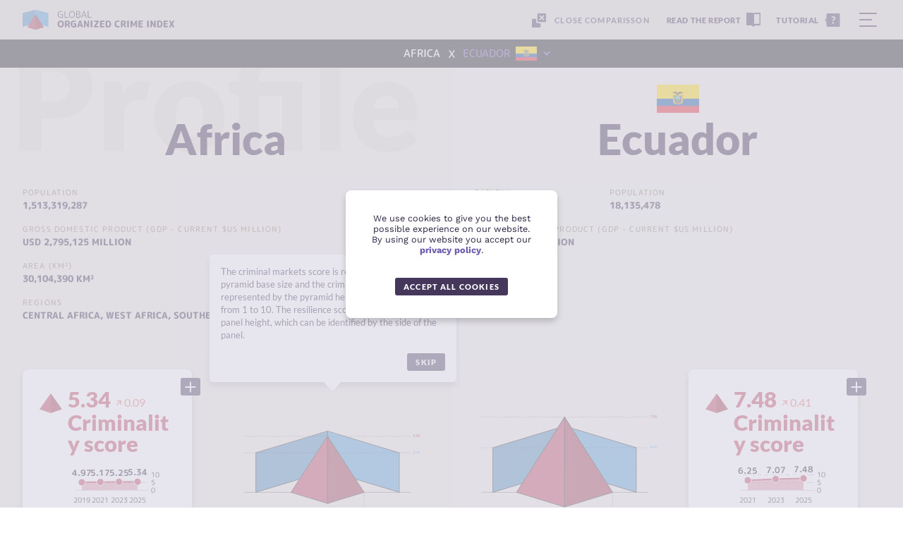

--- FILE ---
content_type: text/html; charset=UTF-8
request_url: https://ocindex.net/continent/africa/ecuador
body_size: 28752
content:
<!DOCTYPE html>
<html lang="en">
<head>
    <meta charset="utf-8" />
    <meta http-equiv="Content-Type" content="text/html; charset=utf-8" />
    <meta name="HandheldFriendly" content="True" />
    <meta name="mobile-web-app-capable" content="yes">
    <meta name="viewport" content="width=device-width, initial-scale=1.0, maximum-scale=1.0, user-scalable=no">
    <meta http-equiv="X-UA-Compatible" content="ie=edge">
    <meta name="copyright" content="Global Initiative Against Transnational Organized Crime">

    <!-- SEO -->
    <title>Comparison of Criminalities between Africa and Ecuador -  The Organized Crime Index</title>
    <meta name="title" content="Comparison of Criminalities between Africa and Ecuador -  The Organized Crime Index">
    <meta name="description" content="Based on the 2019 ENACT Organised Crime Index for Africa, the Global Organized Crime Index is a key flagship project of the Global Initiative Against Transnational Organized Crime.">

    <!-- Open Graph / Facebook -->
    <meta property="og:type" content="website">
    <meta property="og:url" content="https://ocindex.net/">
    <meta property="og:title" content="Comparison of Criminalities between Africa and Ecuador -  The Organized Crime Index">
    <meta property="og:description" content="Based on the 2019 ENACT Organised Crime Index for Africa, the Global Organized Crime Index is a key flagship project of the Global Initiative Against Transnational Organized Crime.">
    <meta property="og:image" content="https://ocindex.net/assets/images/share.jpg">

    <!-- Twitter -->
    <meta property="twitter:card" content="summary_large_image">
    <meta property="twitter:url" content="https://ocindex.net/">
    <meta property="twitter:title" content="Comparison of Criminalities between Africa and Ecuador -  The Organized Crime Index">
    <meta property="twitter:description" content="Based on the 2019 ENACT Organised Crime Index for Africa, the Global Organized Crime Index is a key flagship project of the Global Initiative Against Transnational Organized Crime.">
    <meta property="twitter:image" content="https://ocindex.net/assets/images/share.jpg">

    <link href="https://ocindex.net/assets/images/icon.png" rel="shortcut icon">
    <link rel="icon" sizes="192x192" href="https://ocindex.net/assets/images/icon.png">
    <link rel="apple-touch-icon" sizes="192x192" href="https://ocindex.net/assets/images/icon.png">
    
    <link rel="stylesheet" href="https://ocindex.net/build/style.css?v=4">

    <!-- Global site tag (gtag.js) - Google Analytics -->
        <script async src="https://www.googletagmanager.com/gtag/js?id=G-DE5PXH62HP"></script>
        <script>
            window.dataLayer = window.dataLayer || [];
            function gtag(){dataLayer.push(arguments);}
            gtag('js', new Date());

            gtag('config', 'G-DE5PXH62HP');
        </script>
</head>
<body  >

    <aside class="loader" id="mainloader">
        <img src="https://ocindex.net/assets/images/loader.gif" alt="Loading...">
    </aside>

    <!-- Header -->
    <header id="top-bar" class="top-bar">
        <section class="container-fluid pt05 pb05">
            <div class="row">
                <div class="col-xs-12 relative">
                    <div class="flex between-xs middle-xs">
                        <a href="https://ocindex.net/">
                            <img class="logo" src="https://ocindex.net/assets/images/logos/logo4.svg" alt="The Organized Crime Index | ENACT">
                            <img class="logo-mobile" src="https://ocindex.net/assets/images/logos/logo-mobile.svg" alt="The Organized Crime Index | ENACT">
                        </a>
                        <div class="flex between-xs middle-xs">
                                                                                                                            <a href="//ocindex.net/continent/africa"><button class="btn-compare mr1 active"><span class="desktop">Close comparisson</span><span class="mobile">Close</span></button></a>
                                                                                          <a href="https://ocindex.net/report/2025" class="btn-report" target="_blank"><span>Read the report</span></a>
                                                            <button class="btn-tutorial"><span>Tutorial</span></button>
                                                        <button class="btn-menu">
                                <span></span>
                                <span></span>
                                <span></span>
                            </button>
                        </div>
                    </div>
                </div>
            </div>
        </section>
        <nav>
            <section class="container-fluid pt05 pb05">
                <div class="row">
                    <div class="col-xs-12">
                        <div class="flex between-xs middle-xs">
                            <a href="https://ocindex.net/">
                                <img class="logo" src="https://ocindex.net/assets/images/logos/white/logo1.svg" alt="The Organized Crime Index | ENACT">
                                <img class="logo-mobile" src="https://ocindex.net/assets/images/logos/white/logo-mobile.svg" alt="The Organized Crime Index | ENACT">
                            </a>
                            <button class="btn-close-menu"></button>
                        </div>
                    </div>
                </div>
            </section>
            <section class="container-fluid wrap pt3 pb3 flex flex-column between-xs">
                <div class="row" style="-webkit-flex-grow:1;-ms-flex-positive:1;-webkit-box-flex:1;flex-grow:1;">
                    <div class="col-xs-12 col-sm-6">
                        <ul class="relative mb5" style="height: 100%;">
                            <li class="tcw link active"><a href="https://ocindex.net/" class="t5 w600 block mb2">OC Index map</a></li>
                            <li class="tcw link"><a href="https://ocindex.net/rankings" class="t5 w600 block mb2">Rankings</a></li>
                            <li class="tcw link submenu">
                                <input type="checkbox" id="submenu-1" class="submenu-toggle">
                                <label for="submenu-1" class="t5 w600 block mb2">Thematic areas</label>
                                <div>
                                    <label for="submenu-1" class="back">Back</label>
                                    <ul>
                                        <li class="tcw link submenu">
                                            <input type="checkbox" id="submenu-1-1" class="submenu-toggle">
                                            <label for="submenu-1-1" class="t5 w600 block mb2">Criminal markets</label>
                                            <div>
                                                <label for="submenu-1-1" class="back">Back</label>
                                                <ul>
                                                                                                        <li><a href="https://ocindex.net/crime/human-trafficking" class="t5 w600 tcw block mb2 link">Human trafficking</a></li>
                                                                                                        <li><a href="https://ocindex.net/crime/human-smuggling" class="t5 w600 tcw block mb2 link">Human smuggling</a></li>
                                                                                                        <li><a href="https://ocindex.net/crime/extortion-and-protection-racketeering" class="t5 w600 tcw block mb2 link">Extortion and protection racketeering</a></li>
                                                                                                        <li><a href="https://ocindex.net/crime/arms-trafficking" class="t5 w600 tcw block mb2 link">Arms trafficking</a></li>
                                                                                                        <li><a href="https://ocindex.net/crime/trade-in-counterfeit-goods" class="t5 w600 tcw block mb2 link">Trade in counterfeit goods</a></li>
                                                                                                        <li><a href="https://ocindex.net/crime/illicit-trade-in-excisable-goods" class="t5 w600 tcw block mb2 link">Illicit trade in excisable goods</a></li>
                                                                                                        <li><a href="https://ocindex.net/crime/flora-crimes" class="t5 w600 tcw block mb2 link">Flora crimes</a></li>
                                                                                                        <li><a href="https://ocindex.net/crime/fauna-crimes" class="t5 w600 tcw block mb2 link">Fauna crimes</a></li>
                                                                                                        <li><a href="https://ocindex.net/crime/non-renewable-resource-crimes" class="t5 w600 tcw block mb2 link">Non-renewable resource crimes</a></li>
                                                                                                        <li><a href="https://ocindex.net/crime/heroin-trade" class="t5 w600 tcw block mb2 link">Heroin trade</a></li>
                                                                                                        <li><a href="https://ocindex.net/crime/cocaine-trade" class="t5 w600 tcw block mb2 link">Cocaine trade</a></li>
                                                                                                        <li><a href="https://ocindex.net/crime/cannabis-trade" class="t5 w600 tcw block mb2 link">Cannabis trade</a></li>
                                                                                                        <li><a href="https://ocindex.net/crime/synthetic-drug-trade" class="t5 w600 tcw block mb2 link">Synthetic drug trade</a></li>
                                                                                                        <li><a href="https://ocindex.net/crime/cyber-dependent-crimes" class="t5 w600 tcw block mb2 link">Cyber-dependent crimes</a></li>
                                                                                                        <li><a href="https://ocindex.net/crime/financial-crimes" class="t5 w600 tcw block mb2 link">Financial crimes</a></li>
                                                                                                    </ul>
                                            </div>
                                        </li>
                                        <li class="tcw link submenu">
                                            <input type="checkbox" id="submenu-1-2" class="submenu-toggle">
                                            <label for="submenu-1-2" class="t5 w600 block mb2">Criminal actors</label>
                                            <div>
                                                <label for="submenu-1-2" class="back">Back</label>
                                                <ul>
                                                                                                        <li><a href="https://ocindex.net/crime/mafia-style-groups" class="t5 w600 tcw block mb2 link">Mafia-style groups</a></li>
                                                                                                        <li><a href="https://ocindex.net/crime/criminal-networks" class="t5 w600 tcw block mb2 link">Criminal networks</a></li>
                                                                                                        <li><a href="https://ocindex.net/crime/state-embedded-actors" class="t5 w600 tcw block mb2 link">State-embedded actors</a></li>
                                                                                                        <li><a href="https://ocindex.net/crime/foreign-actors" class="t5 w600 tcw block mb2 link">Foreign actors</a></li>
                                                                                                        <li><a href="https://ocindex.net/crime/private-sector-actors" class="t5 w600 tcw block mb2 link">Private sector actors</a></li>
                                                                                                    </ul>
                                            </div>
                                        </li>
                                        <li class="tcw link submenu">
                                            <input type="checkbox" id="submenu-1-3" class="submenu-toggle">
                                            <label for="submenu-1-3" class="t5 w600 block mb2">Resilience</label>
                                            <div>
                                                <label for="submenu-1-3" class="back">Back</label>
                                                <ul>
                                                                                                        <li><a href="https://ocindex.net/crime/political-leadership-and-governance" class="t5 w600 tcw block mb2 link">Political leadership and governance</a></li>
                                                                                                        <li><a href="https://ocindex.net/crime/government-transparency-and-accountability" class="t5 w600 tcw block mb2 link">Government transparency and accountability</a></li>
                                                                                                        <li><a href="https://ocindex.net/crime/international-cooperation" class="t5 w600 tcw block mb2 link">International cooperation</a></li>
                                                                                                        <li><a href="https://ocindex.net/crime/national-policies-and-laws" class="t5 w600 tcw block mb2 link">National policies and laws</a></li>
                                                                                                        <li><a href="https://ocindex.net/crime/judicial-system-and-detention" class="t5 w600 tcw block mb2 link">Judicial system and detention</a></li>
                                                                                                        <li><a href="https://ocindex.net/crime/law-enforcement" class="t5 w600 tcw block mb2 link">Law enforcement</a></li>
                                                                                                        <li><a href="https://ocindex.net/crime/territorial-integrity" class="t5 w600 tcw block mb2 link">Territorial integrity</a></li>
                                                                                                        <li><a href="https://ocindex.net/crime/anti-money-laundering" class="t5 w600 tcw block mb2 link">Anti-money laundering</a></li>
                                                                                                        <li><a href="https://ocindex.net/crime/economic-regulatory-capacity" class="t5 w600 tcw block mb2 link">Economic regulatory capacity</a></li>
                                                                                                        <li><a href="https://ocindex.net/crime/victim-and-witness-support" class="t5 w600 tcw block mb2 link">Victim and witness support</a></li>
                                                                                                        <li><a href="https://ocindex.net/crime/prevention" class="t5 w600 tcw block mb2 link">Prevention</a></li>
                                                                                                        <li><a href="https://ocindex.net/crime/non-state-actors" class="t5 w600 tcw block mb2 link">Non-state actors</a></li>
                                                                                                    </ul>
                                            </div>
                                        </li>
                                    </ul>
                                </div>
                            </li>
                            <li class="tcw link submenu">
                                <input type="checkbox" id="submenu-2" class="submenu-toggle">
                                <label for="submenu-2" class="t5 w600 block mb2">Regions/Countries</label>
                                <div>
                                    <label for="submenu-2" class="back">Back</label>
                                    <div class="search-input mb2 visible-md">
                                        <input type="text" name="search-input" id="menu-search" placeholder="Search a country or region" autocomplete="new-password">
                                        <div class="search-icon"></div>
                                    </div>
                                    <ul id="menu-search-items"></ul>
                                </div>
                            </li>
                            <li class="tcw link"><a href="https://ocindex.net/explorer" class="t5 w600 block mb2">Data explorer</a></li>
                            <li class="tcw link"><a href="https://ocindex.net/about" class="t5 w600 block mb2">About</a></li>
                            <li class="tcw link"><a href="https://ocindex.net/downloads" class="t5 w600 block mb2">Downloads</a></li>
                            <li class="tcw link invisible-lg"><a href="https://ocindex.net/report/2023" class="t5 w600 block link-report" target="_blank">Read the Report</a></li>
                        </ul>
                    </div>
                    <div class="col-xs-12 col-sm-6">
                        <div class="row">
                            <div class="col-xs-12">
                                <div class="header-slider analysis-small">
                                    <div class="analysis analysis-article analysis-loading mb1">
                                        <article>
                                            <div class="analysis-frame">
                                                <figure>
                                                    <div class="img-wrap"></div>
                                                </figure>
                                                <div>
                                                    <div>
                                                    <div class="tags">
                                                        <span></span>
                                                    </div>
                                                    <p class="title"></p>
                                                    <p class="title"></p>
                                                    </div>
                                                    <a class="btn" href="" target="_blank" tabindex="-1"></a>
                                                </div>
                                            </div>
                                        </article>
                                    </div>
                                </div>
                            </div>
                            <div class="col-xs-12 col-sm-8 analysis-small">
                                <div class="analysis analysis-podcast" data-region="asia">
                                    <article>
                                        <div class="analysis-frame">
                                            <div class="background-image" style="background-image: url(https://artwork.captivate.fm/dad22928-8b35-4fcc-ba55-bafea0c5d5d3/Gnvr87Cby_YwP9tB-8BYPj2r.jpg)"></div>
                                            <figure>
                                                <div class="img-wrap">
                                                        <img src="https://artwork.captivate.fm/dad22928-8b35-4fcc-ba55-bafea0c5d5d3/Gnvr87Cby_YwP9tB-8BYPj2r.jpg" class="interactive-shadow">
                                                </div>
                                            </figure>
                                            <div>
                                                <div>
                                                    <div class="tags">
                                                        <span>Podcast</span>
                                                    </div>
                                                    <p class="title">The Index Podcast</p>
                                                    <p class="subtitle">A deep dive into the Global Organized Crime Index</p>
                                                </div>
                                                <a href="https://globalinitiative.net/analysis/ocindex-podcast/" target="_blank" class="btn play btn-primary">Listen</a>
                                            </div>
                                        </div>
                                    </article>
                                </div>
                                <a href="https://globalinitiative.net/analysis/?initiatives=ocindex" target="_blank" class="btn-out-af mt1 block">more analysis on globalinitiative.net</a>
                            </div>
                            <div class="col-xs-12 col-sm-4 mt2 mt0-sm analysis-small">
                                <div class="header-event">
                                    <a href="" target="_blank" class="analysis analysis-event inactive" data-region="global">
                                        <article>
                                            <div class="analysis-frame">
                                                <div>
                                                    <div>
                                                        <div class="tags">
                                                            <span>Event</span>
                                                        </div>
                                                        <p class="title">No upcoming events</p>
                                                        <p class="subtitle">Stay tuned — new events coming soon.</p>
                                                    </div>
                                                </div>
                                            </div>
                                        </article>
                                    </a>
                                </div>
                                <a href="https://globalinitiative.net/events/?initiatives=ocindex" target="_blank" class="btn-out-af mt1 block">OC index events</a>
                            </div>
                        </div>
                    </div>
                </div>
                <div class="row mt1">
                    <div class="col-xs-12 col-md-6">
                        <div>
                            <div class="menu-btns">
                                <a class="btn btn-primary mail" href="http://eepurl.com/hC-Rk5" target="_blank">join our newsletter</a>
                                <a class="btn btn-primary comment" href="https://gp6amz239q7.typeform.com/ocindex" target="_blank">give us your feedback</a>
                            </div>
                        </div>
                    </div>
                </div>
            </section>
        </nav>
    </header>    <!-- Comparisson Bar-->
        <section class="compare-bar container-fluid active">
            <div class="row middle-xs h100">
                <div class="col-xs-6 flex middle-xs end-xs">
                    <div class="flag mr05" style="background-image: url(https://ocindex.net/assets/images/flags/africa.png);"></div>
                    <span class="t3 w500 ff2 tcw uc">Africa</span>
                </div>
                <span class="t4 w400 ff2 tcw x">x</span>
                <div class="col-xs-6">
                    <div class="search-compare">
                        <input type="text" name="search-compare" id="search-compare" placeholder="Type a region/country" autocomplete="new-password">
                        <div class="search-icon"></div>
                        <ul id="search-items-compare" class="tcw"></ul>
                                                <div class="search-selection flex middle-xs" onclick="$(this).siblings('input').focus()">
                            <span class="t3 w500 ff2 tcprimary uc">Ecuador</span>
                            <div class="flag ml05" style="background-image: url(https://ocindex.net/assets/images/flags/ecuador.png);"></div>
                            <span class="arrow"></span>
                        </div>
                                            </div>
                </div>
            </div>
        </section>
    
    
        <div class="compare bg-offwhite">
            <div>
                <!-- Opening -->
<article class="country-hero">
    <div class="container-fluid wrap">
        <div class="row relative pt3">
            <h2 class="section-title">Profile</h2>
            <div class="col-xs-12 ">
                <!-- Country Highlight -->
                    <div class="location-name">
                        <!-- <div class="t4">2025</div> -->
                        <!-- Flag -->
                            <div class="flag z1" style="background-image: url(https://ocindex.net/assets/images/flags/africa.png);"></div>

                        <!-- Country Name -->
                            <h1 class="ff1 t7 w900 tcp mb2">Africa</h1>
                    </div>

                    <!-- Country Info -->
<hgroup>
                <div>
            <h4>Population</h4>
            <h5>1,513,319,287</h5>        </div>
                    <div>
            <h4>Gross domestic product (GDP - CURRENT $US MILLION)</h4>
            <h5>USD 2,795,125 million</h5>        </div>
                <div>
            <h4>Area (KM²)</h4>
            <h5>30,104,390 km²</h5>        </div>
        
        <div style="width: 100%;">
        <h4 class="t1 ff2 tcy w500 ls1 uc mb0">Regions</h4>
        <h5 class="t2 tcw uc w400 mb1">
            <a class="link" href="https://ocindex.net/region/central-africa">Central Africa</a>, <a class="link" href="https://ocindex.net/region/west-africa">West Africa</a>, <a class="link" href="https://ocindex.net/region/southern-africa">Southern Africa</a>, <a class="link" href="https://ocindex.net/region/east-africa">East Africa</a>, <a class="link" href="https://ocindex.net/region/north-africa">North Africa</a>.        </h5>
    </div>
    </hgroup>            </div>
        </div>
    </div>
</article>

<!-- Scores -->
<article class="crimeScores">
    <div class="container-fluid wrap">
        <div class="row center-xs mb3 mb5-md">
            <div class="col-xs-12 tl">
                <div class="row top-xs country-scores ">
                    <div class="col-xs-12 col-md-7 col-lg-6">
                        <article class="box box-indicators mb2">
                                                        <button class="btn-plus" data-graphic="pyramid"></button>
                            <section class="box-indicators-header">
    <div class="indicator indicator-main pt0 pb0" data-color="c1" data-crime="1">
        <h3 class="ff1 t5 w900 tcd mb0">5.34<span class='variation medium positive'>0.09</span></h3>
        <h2 class="ff1 t5 w900 tcd mb05 lh1 wb">Criminality score</h2>
        <div class="line-chart" data-data=[{"year":2025,"value":5.34},{"year":2023,"value":5.25},{"year":2021,"value":5.17},{"year":2019,"value":4.97}] ></div>
                <h4 class="ff1 t2 w400 tcp mb0 lh1-50"><span class="tcd w900">2<sup>nd</sup></span> of 5 continents <span class='variation small neutral'>0</span></h4>
            </div>
</section>                            <section class="box-indicators-content pt1">
                                <!-- Primary -->
<div class="indicator indicator-primary" data-color="c1" data-crime="1.1">
    <div class="indicator-legend">
        <p>Criminal markets</p>
        <p class="tcd">
            5.11<span class='variation small positive'>0.06</span>        </p>
    </div>
    <div class="bar-wrap">
        <div class="bar bg-dynamic" style="width: 51.1%"></div>
        <div class="bar-back bg-dynamic"></div>
    </div>
    <div class="chart-wrap">
        <p>An assessment of the value, prevalence and non-monetary
impacts of a specific crime type.</p>
        <div class="line-chart" data-data=[{"year":2025,"value":5.11},{"year":2023,"value":5.05},{"year":2021,"value":4.94},{"year":2019,"value":4.68}]></div>
    </div>
</div><!-- Secondary -->
<div class="indicator indicator-secondary" data-color="c3" data-crime="1.1.1">
    <div class="indicator-legend">
        <p>Human trafficking</p>
        <p class="tcd">
            6.11<span class='variation small positive'>0.05</span>        </p>
    </div>
    <div class="bar-wrap">
        <div class="bar bg-dynamic" style="width: 61.1%"></div>
        <div class="bar-back bg-dynamic"></div>
    </div>
    <div class="chart-wrap">
        <p>Illicit activity involving coercion, deception, abduction or fraud for the purpose of exploitation, regardless of the victim’s consent.</p>
        <div class="line-chart" data-data=[{"year":2025,"value":6.11},{"year":2023,"value":6.06},{"year":2021,"value":5.93},{"year":2019,"value":5.36}]></div>
    </div>
</div><!-- Secondary -->
<div class="indicator indicator-secondary" data-color="c3" data-crime="1.1.2">
    <div class="indicator-legend">
        <p>Human smuggling</p>
        <p class="tcd">
            5.45<span class='variation small positive'>0.19</span>        </p>
    </div>
    <div class="bar-wrap">
        <div class="bar bg-dynamic" style="width: 54.5%"></div>
        <div class="bar-back bg-dynamic"></div>
    </div>
    <div class="chart-wrap">
        <p>Activities by an organized crime group involving the illegal entry, transit or residence of migrants for a financial or material benefit.</p>
        <div class="line-chart" data-data=[{"year":2025,"value":5.45},{"year":2023,"value":5.26},{"year":2021,"value":4.85},{"year":2019,"value":4.47}]></div>
    </div>
</div><!-- Secondary -->
<div class="indicator indicator-secondary" data-color="c3" data-crime="1.1.3">
    <div class="indicator-legend">
        <p>Extortion and protection racketeering</p>
        <p class="tcd">
            3.99<span class='variation small neutral'>0.00</span>        </p>
    </div>
    <div class="bar-wrap">
        <div class="bar bg-dynamic" style="width: 39.9%"></div>
        <div class="bar-back bg-dynamic"></div>
    </div>
    <div class="chart-wrap">
        <p>Crimes linked to exerting control over a territory/market including as a mediator and/or requesting a benefit in exchange for protection.</p>
        <div class="line-chart" data-data=[{"year":2025,"value":3.99},{"year":2023,"value":3.99}]></div>
    </div>
</div><!-- Secondary -->
<div class="indicator indicator-secondary" data-color="c4" data-crime="1.1.4">
    <div class="indicator-legend">
        <p>Arms trafficking</p>
        <p class="tcd">
            5.69<span class='variation small negative'>-0.08</span>        </p>
    </div>
    <div class="bar-wrap">
        <div class="bar bg-dynamic" style="width: 56.9%"></div>
        <div class="bar-back bg-dynamic"></div>
    </div>
    <div class="chart-wrap">
        <p>The sale, acquisition, movement, and diversion of arms, their parts and ammunition from legal to illegal commerce and/or across borders.</p>
        <div class="line-chart" data-data=[{"year":2025,"value":5.69},{"year":2023,"value":5.77},{"year":2021,"value":5.56},{"year":2019,"value":5.24}]></div>
    </div>
</div><!-- Secondary -->
<div class="indicator indicator-secondary" data-color="c4" data-crime="1.1.5">
    <div class="indicator-legend">
        <p>Trade in counterfeit goods</p>
        <p class="tcd">
            5.69<span class='variation small positive'>0.27</span>        </p>
    </div>
    <div class="bar-wrap">
        <div class="bar bg-dynamic" style="width: 56.9%"></div>
        <div class="bar-back bg-dynamic"></div>
    </div>
    <div class="chart-wrap">
        <p>The production, transport, storage and sale of goods that are fraudulently mislabeled or fraudulent imitations of registered brands.</p>
        <div class="line-chart" data-data=[{"year":2025,"value":5.69},{"year":2023,"value":5.42}]></div>
    </div>
</div><!-- Secondary -->
<div class="indicator indicator-secondary" data-color="c4" data-crime="1.1.6">
    <div class="indicator-legend">
        <p>Illicit trade in excisable goods</p>
        <p class="tcd">
            5.06<span class='variation small positive'>0.20</span>        </p>
    </div>
    <div class="bar-wrap">
        <div class="bar bg-dynamic" style="width: 50.6%"></div>
        <div class="bar-back bg-dynamic"></div>
    </div>
    <div class="chart-wrap">
        <p>The illicit transport, handling and sale of excise consumer goods despite a ban or outside a legal market. Excludes oil and counterfeits.</p>
        <div class="line-chart" data-data=[{"year":2025,"value":5.06},{"year":2023,"value":4.86}]></div>
    </div>
</div><!-- Secondary -->
<div class="indicator indicator-secondary" data-color="c5" data-crime="1.1.7">
    <div class="indicator-legend">
        <p>Flora crimes</p>
        <p class="tcd">
            4.83<span class='variation small negative'>-0.07</span>        </p>
    </div>
    <div class="bar-wrap">
        <div class="bar bg-dynamic" style="width: 48.3%"></div>
        <div class="bar-back bg-dynamic"></div>
    </div>
    <div class="chart-wrap">
        <p>The illicit trade and possession of species covered by CITES convention, and other species protected under national law.</p>
        <div class="line-chart" data-data=[{"year":2025,"value":4.83},{"year":2023,"value":4.9},{"year":2021,"value":4.73},{"year":2019,"value":4.66}]></div>
    </div>
</div><!-- Secondary -->
<div class="indicator indicator-secondary" data-color="c5" data-crime="1.1.8">
    <div class="indicator-legend">
        <p>Fauna crimes</p>
        <p class="tcd">
            5.68<span class='variation small positive'>0.05</span>        </p>
    </div>
    <div class="bar-wrap">
        <div class="bar bg-dynamic" style="width: 56.8%"></div>
        <div class="bar-back bg-dynamic"></div>
    </div>
    <div class="chart-wrap">
        <p>The poaching, illicit trade in and possession of species covered by CITES and other species protected by national law. Includes IUU fishing.</p>
        <div class="line-chart" data-data=[{"year":2025,"value":5.68},{"year":2023,"value":5.63},{"year":2021,"value":5.39},{"year":2019,"value":5.31}]></div>
    </div>
</div><!-- Secondary -->
<div class="indicator indicator-secondary" data-color="c5" data-crime="1.1.9">
    <div class="indicator-legend">
        <p>Non-renewable resource crimes</p>
        <p class="tcd">
            5.90<span class='variation small positive'>0.19</span>        </p>
    </div>
    <div class="bar-wrap">
        <div class="bar bg-dynamic" style="width: 59%"></div>
        <div class="bar-back bg-dynamic"></div>
    </div>
    <div class="chart-wrap">
        <p>The illicit extraction, smuggling, mingling, bunkering or mining of natural resources and the illicit trade of such commodities.</p>
        <div class="line-chart" data-data=[{"year":2025,"value":5.9},{"year":2023,"value":5.71},{"year":2021,"value":5.44},{"year":2019,"value":5.28}]></div>
    </div>
</div><!-- Secondary -->
<div class="indicator indicator-secondary" data-color="c6" data-crime="1.1.10">
    <div class="indicator-legend">
        <p>Heroin trade</p>
        <p class="tcd">
            3.56<span class='variation small negative'>-0.41</span>        </p>
    </div>
    <div class="bar-wrap">
        <div class="bar bg-dynamic" style="width: 35.6%"></div>
        <div class="bar-back bg-dynamic"></div>
    </div>
    <div class="chart-wrap">
        <p>The production, distribution and sale of heroin. Consumption of the drug is considered in determining the reach of the criminal market.</p>
        <div class="line-chart" data-data=[{"year":2025,"value":3.56},{"year":2023,"value":3.97},{"year":2021,"value":3.81},{"year":2019,"value":3.94}]></div>
    </div>
</div><!-- Secondary -->
<div class="indicator indicator-secondary" data-color="c6" data-crime="1.1.11">
    <div class="indicator-legend">
        <p>Cocaine trade</p>
        <p class="tcd">
            4.69<span class='variation small positive'>0.17</span>        </p>
    </div>
    <div class="bar-wrap">
        <div class="bar bg-dynamic" style="width: 46.9%"></div>
        <div class="bar-back bg-dynamic"></div>
    </div>
    <div class="chart-wrap">
        <p>The production, distribution and sale of cocaine and its derivatives. Consumption is considered in determining the reach of the market.</p>
        <div class="line-chart" data-data=[{"year":2025,"value":4.69},{"year":2023,"value":4.52},{"year":2021,"value":4.1},{"year":2019,"value":3.4}]></div>
    </div>
</div><!-- Secondary -->
<div class="indicator indicator-secondary" data-color="c6" data-crime="1.1.12">
    <div class="indicator-legend">
        <p>Cannabis trade</p>
        <p class="tcd">
            5.38<span class='variation small negative'>-0.14</span>        </p>
    </div>
    <div class="bar-wrap">
        <div class="bar bg-dynamic" style="width: 53.8%"></div>
        <div class="bar-back bg-dynamic"></div>
    </div>
    <div class="chart-wrap">
        <p>The illicit cultivation, distribution and sale of cannabis oil, resin, herb or leaves. Consumption is used to determine the market's reach.</p>
        <div class="line-chart" data-data=[{"year":2025,"value":5.38},{"year":2023,"value":5.52},{"year":2021,"value":5.26},{"year":2019,"value":5.17}]></div>
    </div>
</div><!-- Secondary -->
<div class="indicator indicator-secondary" data-color="c6" data-crime="1.1.13">
    <div class="indicator-legend">
        <p>Synthetic drug trade</p>
        <p class="tcd">
            4.81<span class='variation small positive'>0.23</span>        </p>
    </div>
    <div class="bar-wrap">
        <div class="bar bg-dynamic" style="width: 48.1%"></div>
        <div class="bar-back bg-dynamic"></div>
    </div>
    <div class="chart-wrap">
        <p>The production, distribution and sale of synthetic drugs. Consumption is considered in determining the reach of the market.</p>
        <div class="line-chart" data-data=[{"year":2025,"value":4.81},{"year":2023,"value":4.58},{"year":2021,"value":4.34},{"year":2019,"value":4.02}]></div>
    </div>
</div><!-- Secondary -->
<div class="indicator indicator-secondary" data-color="c9" data-crime="1.1.14">
    <div class="indicator-legend">
        <p>Cyber-dependent crimes</p>
        <p class="tcd">
            3.51<span class='variation small negative'>-0.08</span>        </p>
    </div>
    <div class="bar-wrap">
        <div class="bar bg-dynamic" style="width: 35.1%"></div>
        <div class="bar-back bg-dynamic"></div>
    </div>
    <div class="chart-wrap">
        <p>Organized crimes that rely solely on using information communications technology with the aim of obtaining a monetary/material benefit.</p>
        <div class="line-chart" data-data=[{"year":2025,"value":3.51},{"year":2023,"value":3.59}]></div>
    </div>
</div><!-- Secondary -->
<div class="indicator indicator-secondary" data-color="c9" data-crime="1.1.15">
    <div class="indicator-legend">
        <p>Financial crimes</p>
        <p class="tcd">
            6.32<span class='variation small positive'>0.37</span>        </p>
    </div>
    <div class="bar-wrap">
        <div class="bar bg-dynamic" style="width: 63.2%"></div>
        <div class="bar-back bg-dynamic"></div>
    </div>
    <div class="chart-wrap">
        <p>Organized crime that results in a monetary loss via financial fraud, embezzlement, misuse of funds, tax evasion and abusive tax avoidance.</p>
        <div class="line-chart" data-data=[{"year":2025,"value":6.32},{"year":2023,"value":5.95}]></div>
    </div>
</div><!-- Primary -->
<div class="indicator indicator-primary" data-color="c1" data-crime="1.2">
    <div class="indicator-legend">
        <p>Criminal actors</p>
        <p class="tcd">
            5.58<span class='variation small positive'>0.13</span>        </p>
    </div>
    <div class="bar-wrap">
        <div class="bar bg-dynamic" style="width: 55.8%"></div>
        <div class="bar-back bg-dynamic"></div>
    </div>
    <div class="chart-wrap">
        <p>An assessment of the impact and influence of a specific criminal actor type on society.</p>
        <div class="line-chart" data-data=[{"year":2025,"value":5.58},{"year":2023,"value":5.45},{"year":2021,"value":5.4},{"year":2019,"value":5.25}]></div>
    </div>
</div><!-- Secondary -->
<div class="indicator indicator-secondary" data-color="c2" data-crime="1.2.1">
    <div class="indicator-legend">
        <p>Mafia-style groups</p>
        <p class="tcd">
            3.39<span class='variation small positive'>0.08</span>        </p>
    </div>
    <div class="bar-wrap">
        <div class="bar bg-dynamic" style="width: 33.9%"></div>
        <div class="bar-back bg-dynamic"></div>
    </div>
    <div class="chart-wrap">
        <p>Clearly defined organized crime groups that usually have a known name, defined leadership, territorial control and identifiable membership.</p>
        <div class="line-chart" data-data=[{"year":2025,"value":3.39},{"year":2023,"value":3.31},{"year":2021,"value":3.11},{"year":2019,"value":3.1}]></div>
    </div>
</div><!-- Secondary -->
<div class="indicator indicator-secondary" data-color="c2" data-crime="1.2.2">
    <div class="indicator-legend">
        <p>Criminal networks</p>
        <p class="tcd">
            6.18<span class='variation small positive'>0.07</span>        </p>
    </div>
    <div class="bar-wrap">
        <div class="bar bg-dynamic" style="width: 61.8%"></div>
        <div class="bar-back bg-dynamic"></div>
    </div>
    <div class="chart-wrap">
        <p>Loose networks of criminal associates engaging in criminal activities who fail to meet the defining characteristics of mafia-style groups.</p>
        <div class="line-chart" data-data=[{"year":2025,"value":6.18},{"year":2023,"value":6.11},{"year":2021,"value":5.96},{"year":2019,"value":5.73}]></div>
    </div>
</div><!-- Secondary -->
<div class="indicator indicator-secondary" data-color="c2" data-crime="1.2.3">
    <div class="indicator-legend">
        <p>State-embedded actors</p>
        <p class="tcd">
            7.25<span class='variation small positive'>0.13</span>        </p>
    </div>
    <div class="bar-wrap">
        <div class="bar bg-dynamic" style="width: 72.5%"></div>
        <div class="bar-back bg-dynamic"></div>
    </div>
    <div class="chart-wrap">
        <p>Criminal actors that are embedded in, and act from within, the state’s apparatus.</p>
        <div class="line-chart" data-data=[{"year":2025,"value":7.25},{"year":2023,"value":7.12},{"year":2021,"value":6.89},{"year":2019,"value":6.6}]></div>
    </div>
</div><!-- Secondary -->
<div class="indicator indicator-secondary" data-color="c2" data-crime="1.2.4">
    <div class="indicator-legend">
        <p>Foreign actors</p>
        <p class="tcd">
            6.09<span class='variation small positive'>0.18</span>        </p>
    </div>
    <div class="bar-wrap">
        <div class="bar bg-dynamic" style="width: 60.9%"></div>
        <div class="bar-back bg-dynamic"></div>
    </div>
    <div class="chart-wrap">
        <p>State and/or non-state criminal actors operating outside their home country. Includes foreign nationals and diaspora groups.</p>
        <div class="line-chart" data-data=[{"year":2025,"value":6.09},{"year":2023,"value":5.91},{"year":2021,"value":5.63},{"year":2019,"value":5.56}]></div>
    </div>
</div><!-- Secondary -->
<div class="indicator indicator-secondary" data-color="c2" data-crime="1.2.5">
    <div class="indicator-legend">
        <p>Private sector actors</p>
        <p class="tcd">
            4.98<span class='variation small positive'>0.18</span>        </p>
    </div>
    <div class="bar-wrap">
        <div class="bar bg-dynamic" style="width: 49.8%"></div>
        <div class="bar-back bg-dynamic"></div>
    </div>
    <div class="chart-wrap">
        <p>Profit-seeking individuals/entities who own/control a part of the legal economy free from the state, that collaborate with criminal actors.</p>
        <div class="line-chart" data-data=[{"year":2025,"value":4.98},{"year":2023,"value":4.8}]></div>
    </div>
</div>                            </section>
                        </article>
                        <article class="box box-indicators mb1">
                                                        <button class="btn-plus" data-graphic="wall"></button>
                            <section class="box-indicators-header">
    <div class="indicator indicator-main pt0 pb0" data-color="c8" data-crime="2">
        <h3 class="ff1 t5 w900 tcd mb0">3.79<span class='variation medium positive invert'>-0.06</span></h3>
        <h2 class="ff1 t5 w900 tcd mb05 lh1 wb">Resilience score</h2>
        <div class="line-chart" data-data=[{"year":2025,"value":3.79},{"year":2023,"value":3.85},{"year":2021,"value":3.8},{"year":2019,"value":3.86}] ></div>
                <h4 class="ff1 t2 w400 tcp mb0 lh1-50"><span class="tcd w900">5<sup>th</sup></span> of 5 continents <span class='variation small neutral'>0</span></h4>
            </div>
</section>                            <section class="box-indicators-content pt1">
                                <!-- Secondary -->
<div class="indicator indicator-secondary" data-color="c8" data-crime="2.1">
    <div class="indicator-legend">
        <p>Political leadership and governance</p>
        <p class="tcd">
            3.64<span class='variation small positive invert'>-0.12</span>        </p>
    </div>
    <div class="bar-wrap">
        <div class="bar bg-dynamic" style="width: 36.4%"></div>
        <div class="bar-back bg-dynamic"></div>
    </div>
    <div class="chart-wrap">
        <p>The State's role in responding to organized crime and its effectiveness. Strong political leadership/governance suggests higher resilience.</p>
        <div class="line-chart" data-data=[{"year":2025,"value":3.64},{"year":2023,"value":3.76},{"year":2021,"value":3.75},{"year":2019,"value":4.05}]></div>
    </div>
</div><!-- Secondary -->
<div class="indicator indicator-secondary" data-color="c8" data-crime="2.2">
    <div class="indicator-legend">
        <p>Government transparency and accountability</p>
        <p class="tcd">
            3.26<span class='variation small positive invert'>-0.05</span>        </p>
    </div>
    <div class="bar-wrap">
        <div class="bar bg-dynamic" style="width: 32.6%"></div>
        <div class="bar-back bg-dynamic"></div>
    </div>
    <div class="chart-wrap">
        <p>The degree to which states have put oversight mechanisms in place to ensure against state collusion in illicit activities.</p>
        <div class="line-chart" data-data=[{"year":2025,"value":3.26},{"year":2023,"value":3.31},{"year":2021,"value":3.3},{"year":2019,"value":3.43}]></div>
    </div>
</div><!-- Secondary -->
<div class="indicator indicator-secondary" data-color="c8" data-crime="2.3">
    <div class="indicator-legend">
        <p>International cooperation</p>
        <p class="tcd">
            4.95<span class='variation small positive invert'>-0.08</span>        </p>
    </div>
    <div class="bar-wrap">
        <div class="bar bg-dynamic" style="width: 49.5%"></div>
        <div class="bar-back bg-dynamic"></div>
    </div>
    <div class="chart-wrap">
        <p>A country's supranational structures and processes of interaction, policy making and concrete implementation to respond to organized crime.</p>
        <div class="line-chart" data-data=[{"year":2025,"value":4.95},{"year":2023,"value":5.03},{"year":2021,"value":4.79},{"year":2019,"value":4.49}]></div>
    </div>
</div><!-- Secondary -->
<div class="indicator indicator-secondary" data-color="c8" data-crime="2.4">
    <div class="indicator-legend">
        <p>National policies and laws</p>
        <p class="tcd">
            4.71<span class='variation small positive invert'>-0.01</span>        </p>
    </div>
    <div class="bar-wrap">
        <div class="bar bg-dynamic" style="width: 47.1%"></div>
        <div class="bar-back bg-dynamic"></div>
    </div>
    <div class="chart-wrap">
        <p>A state's legal action and structures put in place to respond to organized crime.</p>
        <div class="line-chart" data-data=[{"year":2025,"value":4.71},{"year":2023,"value":4.72},{"year":2021,"value":4.61},{"year":2019,"value":4.81}]></div>
    </div>
</div><!-- Secondary -->
<div class="indicator indicator-secondary" data-color="c8" data-crime="2.5">
    <div class="indicator-legend">
        <p>Judicial system and detention</p>
        <p class="tcd">
            3.49<span class='variation small positive invert'>-0.14</span>        </p>
    </div>
    <div class="bar-wrap">
        <div class="bar bg-dynamic" style="width: 34.9%"></div>
        <div class="bar-back bg-dynamic"></div>
    </div>
    <div class="chart-wrap">
        <p>Refers to a state’s judiciary’s power to effectively and independently enforce judgments on organized crime-related cases.</p>
        <div class="line-chart" data-data=[{"year":2025,"value":3.49},{"year":2023,"value":3.63},{"year":2021,"value":3.67},{"year":2019,"value":3.77}]></div>
    </div>
</div><!-- Secondary -->
<div class="indicator indicator-secondary" data-color="c8" data-crime="2.6">
    <div class="indicator-legend">
        <p>Law enforcement</p>
        <p class="tcd">
            3.75<span class='variation small positive invert'>-0.04</span>        </p>
    </div>
    <div class="bar-wrap">
        <div class="bar bg-dynamic" style="width: 37.5%"></div>
        <div class="bar-back bg-dynamic"></div>
    </div>
    <div class="chart-wrap">
        <p>The state’s ability to investigate, gather intelligence, protect and enforce adherence to its rules and procedures against organized crime.</p>
        <div class="line-chart" data-data=[{"year":2025,"value":3.75},{"year":2023,"value":3.79},{"year":2021,"value":3.81},{"year":2019,"value":4.16}]></div>
    </div>
</div><!-- Secondary -->
<div class="indicator indicator-secondary" data-color="c8" data-crime="2.7">
    <div class="indicator-legend">
        <p>Territorial integrity</p>
        <p class="tcd">
            4.06<span class='variation small positive invert'>-0.15</span>        </p>
    </div>
    <div class="bar-wrap">
        <div class="bar bg-dynamic" style="width: 40.6%"></div>
        <div class="bar-back bg-dynamic"></div>
    </div>
    <div class="chart-wrap">
        <p>The degree to which states are able to control their physical and cyber territory and infrastructure against organized criminal activities.</p>
        <div class="line-chart" data-data=[{"year":2025,"value":4.06},{"year":2023,"value":4.21},{"year":2021,"value":4.24},{"year":2019,"value":4.37}]></div>
    </div>
</div><!-- Secondary -->
<div class="indicator indicator-secondary" data-color="c8" data-crime="2.8">
    <div class="indicator-legend">
        <p>Anti-money laundering</p>
        <p class="tcd">
            3.91<span class='variation small positive invert'>-0.08</span>        </p>
    </div>
    <div class="bar-wrap">
        <div class="bar bg-dynamic" style="width: 39.1%"></div>
        <div class="bar-back bg-dynamic"></div>
    </div>
    <div class="chart-wrap">
        <p>A state’s ability to implement measures to combat money laundering and other related threats to the integrity of its financial system.</p>
        <div class="line-chart" data-data=[{"year":2025,"value":3.91},{"year":2023,"value":3.99},{"year":2021,"value":3.89},{"year":2019,"value":3.94}]></div>
    </div>
</div><!-- Secondary -->
<div class="indicator indicator-secondary" data-color="c8" data-crime="2.9">
    <div class="indicator-legend">
        <p>Economic regulatory capacity</p>
        <p class="tcd">
            3.69<span class='variation small positive invert'>-0.07</span>        </p>
    </div>
    <div class="bar-wrap">
        <div class="bar bg-dynamic" style="width: 36.9%"></div>
        <div class="bar-back bg-dynamic"></div>
    </div>
    <div class="chart-wrap">
        <p>The ability to control/manage the economy and regulate transactions (national and international) for trade to thrive within the rule of law.</p>
        <div class="line-chart" data-data=[{"year":2025,"value":3.69},{"year":2023,"value":3.76},{"year":2021,"value":3.69},{"year":2019,"value":3.89}]></div>
    </div>
</div><!-- Secondary -->
<div class="indicator indicator-secondary" data-color="c8" data-crime="2.10">
    <div class="indicator-legend">
        <p>Victim and witness support</p>
        <p class="tcd">
            2.87<span class='variation small negative invert'>0.03</span>        </p>
    </div>
    <div class="bar-wrap">
        <div class="bar bg-dynamic" style="width: 28.7%"></div>
        <div class="bar-back bg-dynamic"></div>
    </div>
    <div class="chart-wrap">
        <p>Assistance provided to victims of various forms of organized crime, including initiatives such as witness protection programs.</p>
        <div class="line-chart" data-data=[{"year":2025,"value":2.87},{"year":2023,"value":2.84},{"year":2021,"value":2.81},{"year":2019,"value":2.44}]></div>
    </div>
</div><!-- Secondary -->
<div class="indicator indicator-secondary" data-color="c8" data-crime="2.11">
    <div class="indicator-legend">
        <p>Prevention</p>
        <p class="tcd">
            3.42<span class='variation small negative invert'>0.17</span>        </p>
    </div>
    <div class="bar-wrap">
        <div class="bar bg-dynamic" style="width: 34.2%"></div>
        <div class="bar-back bg-dynamic"></div>
    </div>
    <div class="chart-wrap">
        <p>Refers to the existence of strategies, measures, resource allocation, programmes and processes that are aimed to inhibit organized crime.</p>
        <div class="line-chart" data-data=[{"year":2025,"value":3.42},{"year":2023,"value":3.25},{"year":2021,"value":3.08},{"year":2019,"value":2.69}]></div>
    </div>
</div><!-- Secondary -->
<div class="indicator indicator-secondary" data-color="c8" data-crime="2.12">
    <div class="indicator-legend">
        <p>Non-state actors</p>
        <p class="tcd">
            3.66<span class='variation small positive invert'>-0.22</span>        </p>
    </div>
    <div class="bar-wrap">
        <div class="bar bg-dynamic" style="width: 36.6%"></div>
        <div class="bar-back bg-dynamic"></div>
    </div>
    <div class="chart-wrap">
        <p>The degree non-state actors are allowed to engage in OC responses and their roles in supporting State efforts/ as watchdogs to governments.</p>
        <div class="line-chart" data-data=[{"year":2025,"value":3.66},{"year":2023,"value":3.88},{"year":2021,"value":3.95},{"year":2019,"value":4.3}]></div>
    </div>
</div>                            </section>
                        </article>
                    </div>
                    <div class="col-xs-12 col-md-5 col-lg-6 py-sticky">
                            <div class="py-interactive">
        <svg xmlns="http://www.w3.org/2000/svg" viewBox="0 0 530 940"  data-tip="1">
            <g class="py-graph general" transform="translate(250,340)">
                                <!-- Baseline -->
                <polyline points="-230,0 230,0" stroke-width="1"/>
                
                <!-- Wall -->
                <g onclick="$('[data-graphic=wall]').first().trigger('click');" data-crime="2">
                    <polygon points="0,-60 0,-169.59 198,-109.59 198,0" fill="#50A1D9"/>
                    <polygon points="0,-60 0,-169.59 -198,-109.59 -198,0" fill="#468CBD"/>
                </g>

                <!-- Marks -->
                <polyline points="-230,-109.59 230,-109.59" stroke-width="1" stroke-dasharray="3,4"/>
                <text x="235" y="-109.59" alignment-baseline="middle" font-size="12" stroke="none" fill="#50A1D9">3.79</text>
                
                <!-- Pyramid -->
                <g onclick="$('[data-graphic=pyramid]').first().trigger('click');" data-crime="1">
                    <polygon points="0,30.55 0,-155.224 100.782,0" fill="#A33348"/>
                    <polygon points="0,30.55 0,-155.224 -100.782,0" fill="#BF3C54"/>
                </g>
                
                <!-- Marks -->
                <polyline points="-230,-155.224 230,-155.224" stroke-width="1" stroke-dasharray="3,4"/>
                <text x="235" y="-155.224" alignment-baseline="middle" font-size="12" stroke="none" fill="#A33348">5.58</text>

                <polyline points="100.782,0 100.782,40" stroke-width="1" stroke-dasharray="3,4"/>
                <text x="100.782" y="45" alignment-baseline="hanging" text-anchor="middle" font-size="12" stroke="none" fill="#A33348">5.11</text>
            </g>
            <g class="py-graph wall" transform="translate(250,340)">
                <!-- Baseline -->
                <polyline points="-230,0 230,0" stroke-width="1"/>
                
                <!-- Wall -->
                <g onclick="$('[data-graphic=wall]').first().trigger('click');">
                    <polygon points="0,-60 0,-169.59 198,-109.59 198,0" fill="#50A1D9" opacity=".8" data-crime="2"/>
                    <polygon points="0,-60 0,-169.59 -198,-109.59 -198,0" fill="#468CBD" opacity=".8" data-crime="2"/>
                </g>

                <!-- Marks -->
                <polyline points="-230,-109.59 230,-109.59" stroke-width="1" stroke-dasharray="3,4"/>
                <text x="235" y="-109.59" alignment-baseline="middle" font-size="12" stroke="none" fill="#50A1D9">3.79</text>

                <!-- Height Wall -->
                <g onclick="$('[data-graphic=wall]').first().trigger('click');">
                                                                <g class="heightwall" data-crime="2.6" transform="translate(-33,-50)" style="transform:translate(-33px,-50px);">
                            <polygon points="0,0 0,-108.75 -8,-113.75 -8,-5" fill="#50A1D9" class="heightwall" data-crime="2.6"/>
                            <polygon points="0,-108.75 33,-118.75 25,-123.75 -8,-113.75" fill="#50A1D9" class="heightwall" data-crime="2.6"/>
                            <polygon points="0,0 0,-108.75 33,-118.75 33,-10" fill="#468CBD" class="heightwall" data-crime="2.6"/>
                        </g>
                                            <g class="heightwall" data-crime="2.5" transform="translate(-66,-40)" style="transform:translate(-66px,-40px);">
                            <polygon points="0,0 0,-103.29 -8,-108.29 -8,-5" fill="#50A1D9" class="heightwall" data-crime="2.5"/>
                            <polygon points="0,-103.29 33,-113.29 25,-118.29 -8,-108.29" fill="#50A1D9" class="heightwall" data-crime="2.5"/>
                            <polygon points="0,0 0,-103.29 33,-113.29 33,-10" fill="#468CBD" class="heightwall" data-crime="2.5"/>
                        </g>
                                            <g class="heightwall" data-crime="2.4" transform="translate(-99,-30)" style="transform:translate(-99px,-30px);">
                            <polygon points="0,0 0,-128.91 -8,-133.91 -8,-5" fill="#50A1D9" class="heightwall" data-crime="2.4"/>
                            <polygon points="0,-128.91 33,-138.91 25,-143.91 -8,-133.91" fill="#50A1D9" class="heightwall" data-crime="2.4"/>
                            <polygon points="0,0 0,-128.91 33,-138.91 33,-10" fill="#468CBD" class="heightwall" data-crime="2.4"/>
                        </g>
                                            <g class="heightwall" data-crime="2.3" transform="translate(-132,-20)" style="transform:translate(-132px,-20px);">
                            <polygon points="0,0 0,-133.95 -8,-138.95 -8,-5" fill="#50A1D9" class="heightwall" data-crime="2.3"/>
                            <polygon points="0,-133.95 33,-143.95 25,-148.95 -8,-138.95" fill="#50A1D9" class="heightwall" data-crime="2.3"/>
                            <polygon points="0,0 0,-133.95 33,-143.95 33,-10" fill="#468CBD" class="heightwall" data-crime="2.3"/>
                        </g>
                                            <g class="heightwall" data-crime="2.2" transform="translate(-165,-10)" style="transform:translate(-165px,-10px);">
                            <polygon points="0,0 0,-98.46 -8,-103.46 -8,-5" fill="#50A1D9" class="heightwall" data-crime="2.2"/>
                            <polygon points="0,-98.46 33,-108.46 25,-113.46 -8,-103.46" fill="#50A1D9" class="heightwall" data-crime="2.2"/>
                            <polygon points="0,0 0,-98.46 33,-108.46 33,-10" fill="#468CBD" class="heightwall" data-crime="2.2"/>
                        </g>
                                            <g class="heightwall" data-crime="2.1" transform="translate(-198,0)" style="transform:translate(-198px,0px);">
                            <polygon points="0,0 0,-106.44 -8,-111.44 -8,-5" fill="#50A1D9" class="heightwall" data-crime="2.1"/>
                            <polygon points="0,-106.44 33,-116.44 25,-121.44 -8,-111.44" fill="#50A1D9" class="heightwall" data-crime="2.1"/>
                            <polygon points="0,0 0,-106.44 33,-116.44 33,-10" fill="#468CBD" class="heightwall" data-crime="2.1"/>
                        </g>
                                        
                                            <g class="heightwall" data-crime="2.7" transform="translate(0,-60)" style="transform:translate(0px,-60px);">
                            <polygon points="0,0 0,-115.26 33,-105.26 33,10" fill="#468CBD"/>
                            <polygon points="0,-115.26 33,-105.26 41,-110.26 8,-120.26" fill="#50A1D9"/>
                            <polygon points="33,10 33,-105.26 41,-110.26 41,5" fill="#50A1D9"/>
                        </g>
                                            <g class="heightwall" data-crime="2.8" transform="translate(33,-50)" style="transform:translate(33px,-50px);">
                            <polygon points="0,0 0,-112.11 33,-102.11 33,10" fill="#468CBD"/>
                            <polygon points="0,-112.11 33,-102.11 41,-107.11 8,-117.11" fill="#50A1D9"/>
                            <polygon points="33,10 33,-102.11 41,-107.11 41,5" fill="#50A1D9"/>
                        </g>
                                            <g class="heightwall" data-crime="2.9" transform="translate(66,-40)" style="transform:translate(66px,-40px);">
                            <polygon points="0,0 0,-107.49 33,-97.49 33,10" fill="#468CBD"/>
                            <polygon points="0,-107.49 33,-97.49 41,-102.49 8,-112.49" fill="#50A1D9"/>
                            <polygon points="33,10 33,-97.49 41,-102.49 41,5" fill="#50A1D9"/>
                        </g>
                                            <g class="heightwall" data-crime="2.10" transform="translate(99,-30)" style="transform:translate(99px,-30px);">
                            <polygon points="0,0 0,-90.27 33,-80.27 33,10" fill="#468CBD"/>
                            <polygon points="0,-90.27 33,-80.27 41,-85.27 8,-95.27" fill="#50A1D9"/>
                            <polygon points="33,10 33,-80.27 41,-85.27 41,5" fill="#50A1D9"/>
                        </g>
                                            <g class="heightwall" data-crime="2.11" transform="translate(132,-20)" style="transform:translate(132px,-20px);">
                            <polygon points="0,0 0,-101.82 33,-91.82 33,10" fill="#468CBD"/>
                            <polygon points="0,-101.82 33,-91.82 41,-96.82 8,-106.82" fill="#50A1D9"/>
                            <polygon points="33,10 33,-91.82 41,-96.82 41,5" fill="#50A1D9"/>
                        </g>
                                            <g class="heightwall" data-crime="2.12" transform="translate(165,-10)" style="transform:translate(165px,-10px);">
                            <polygon points="0,0 0,-106.86 33,-96.86 33,10" fill="#468CBD"/>
                            <polygon points="0,-106.86 33,-96.86 41,-101.86 8,-111.86" fill="#50A1D9"/>
                            <polygon points="33,10 33,-96.86 41,-101.86 41,5" fill="#50A1D9"/>
                        </g>
                                    </g>
            </g>
            <g class="py-graph pyramid" transform="translate(250,340)">
                <!-- Baseline -->
                <polyline points="-230,0 230,0" stroke-width="1"/>
                
                <!-- Pyramid -->
                <g onclick="$('[data-graphic=pyramid]').first().trigger('click');" class="mainpyramid">
                    <polygon points="0,30.55 0,-155.224 100.782,0" fill="#A33348" opacity=".8" data-crime="1"/>
                    <polygon points="0,30.55 0,-155.224 -100.782,0" fill="#BF3C54" opacity=".8" data-crime="1"/>
                </g>

                <!-- Height Pyramid -->
                <g transform="translate(-150,0)">
                                    <polygon opacity=".8" points="-100.782,0 0,-105.292 100.782,0" fill="#A33348" transform="translate(50,0)" style="transform:translate(50px,0);" class="heightbase" data-crime="1.2.1"/>
                                    <polygon opacity=".8" points="-100.782,0 0,-168.904 100.782,0" fill="#A33348" transform="translate(100,0)" style="transform:translate(100px,0);" class="heightbase" data-crime="1.2.2"/>
                                    <polygon opacity=".8" points="-100.782,0 0,-193.3 100.782,0" fill="#A33348" transform="translate(150,0)" style="transform:translate(150px,0);" class="heightbase" data-crime="1.2.3"/>
                                    <polygon opacity=".8" points="-100.782,0 0,-166.852 100.782,0" fill="#A33348" transform="translate(200,0)" style="transform:translate(200px,0);" class="heightbase" data-crime="1.2.4"/>
                                    <polygon opacity=".8" points="-100.782,0 0,-141.544 100.782,0" fill="#A33348" transform="translate(250,0)" style="transform:translate(250px,0);" class="heightbase" data-crime="1.2.5"/>
                                </g>

                <!-- Width Pyramid -->
                <g>
                                    <polygon opacity=".9" points="-120.384,0 0,-36.6 120.384,0 0,36.6" fill="#A33348" transform="translate(0,536.25)" style="transform:translate(0,536.25px);" class="widthbase c9" data-crime="1.1.15"/>
                                    <polygon opacity=".9" points="-74.862,0 0,-22.55 74.862,0 0,22.55" fill="#A33348" transform="translate(0,505)" style="transform:translate(0,505px);" class="widthbase c9" data-crime="1.1.14"/>
                                    <polygon opacity=".9" points="-95.922,0 0,-29.05 95.922,0 0,29.05" fill="#A33348" transform="translate(0,473.75)" style="transform:translate(0,473.75px);" class="widthbase c6" data-crime="1.1.13"/>
                                    <polygon opacity=".9" points="-105.156,0 0,-31.9 105.156,0 0,31.9" fill="#A33348" transform="translate(0,442.5)" style="transform:translate(0,442.5px);" class="widthbase c6" data-crime="1.1.12"/>
                                    <polygon opacity=".9" points="-93.978,0 0,-28.45 93.978,0 0,28.45" fill="#A33348" transform="translate(0,411.25)" style="transform:translate(0,411.25px);" class="widthbase c6" data-crime="1.1.11"/>
                                    <polygon opacity=".9" points="-75.672,0 0,-22.8 75.672,0 0,22.8" fill="#A33348" transform="translate(0,380)" style="transform:translate(0,380px);" class="widthbase c6" data-crime="1.1.10"/>
                                    <polygon opacity=".9" points="-113.58,0 0,-34.5 113.58,0 0,34.5" fill="#A33348" transform="translate(0,348.75)" style="transform:translate(0,348.75px);" class="widthbase c5" data-crime="1.1.9"/>
                                    <polygon opacity=".9" points="-110.016,0 0,-33.4 110.016,0 0,33.4" fill="#A33348" transform="translate(0,317.5)" style="transform:translate(0,317.5px);" class="widthbase c5" data-crime="1.1.8"/>
                                    <polygon opacity=".9" points="-96.246,0 0,-29.15 96.246,0 0,29.15" fill="#A33348" transform="translate(0,286.25)" style="transform:translate(0,286.25px);" class="widthbase c5" data-crime="1.1.7"/>
                                    <polygon opacity=".9" points="-99.972,0 0,-30.3 99.972,0 0,30.3" fill="#A33348" transform="translate(0,255)" style="transform:translate(0,255px);" class="widthbase c4" data-crime="1.1.6"/>
                                    <polygon opacity=".9" points="-110.178,0 0,-33.45 110.178,0 0,33.45" fill="#A33348" transform="translate(0,223.75)" style="transform:translate(0,223.75px);" class="widthbase c4" data-crime="1.1.5"/>
                                    <polygon opacity=".9" points="-110.178,0 0,-33.45 110.178,0 0,33.45" fill="#A33348" transform="translate(0,192.5)" style="transform:translate(0,192.5px);" class="widthbase c4" data-crime="1.1.4"/>
                                    <polygon opacity=".9" points="-82.638,0 0,-24.95 82.638,0 0,24.95" fill="#A33348" transform="translate(0,161.25)" style="transform:translate(0,161.25px);" class="widthbase c3" data-crime="1.1.3"/>
                                    <polygon opacity=".9" points="-106.29,0 0,-32.25 106.29,0 0,32.25" fill="#A33348" transform="translate(0,130)" style="transform:translate(0,130px);" class="widthbase c3" data-crime="1.1.2"/>
                                    <polygon opacity=".9" points="-116.982,0 0,-35.55 116.982,0 0,35.55" fill="#A33348" transform="translate(0,98.75)" style="transform:translate(0,98.75px);" class="widthbase c3" data-crime="1.1.1"/>
                                </g>
                <!-- Marks -->
                <polyline points="-230,-155.224 230,-155.224" stroke-width="1" stroke-dasharray="3,4"/>
                <text x="235" y="-155.224" alignment-baseline="middle" font-size="12" stroke="none" fill="#A33348">5.58</text>

                <polyline points="100.782,0 100.782,590" stroke-width="1" stroke-dasharray="3,4"/>
                <text x="100.782" y="590" alignment-baseline="hanging" text-anchor="middle" font-size="12" stroke="none" fill="#A33348">5.11</text>
            </g>
        </svg>
    </div>
                        </div>
                </div>
            </div>
        </div>
    </div>
</article>

<!-- Analysis -->
            </div>
            <div>
                <!-- Opening -->
<article class="country-hero">
    <div class="container-fluid wrap">
        <div class="row relative pt3">
            <h2 class="section-title">Profile</h2>
            <div class="col-xs-12 ">
                <!-- Country Highlight -->
                    <div class="location-name">
                        <!-- <div class="t4">2025</div> -->
                        <!-- Flag -->
                            <div class="flag z1" style="background-image: url(https://ocindex.net/assets/images/flags/ecuador.png);"></div>

                        <!-- Country Name -->
                            <h1 class="ff1 t7 w900 tcp mb2">Ecuador</h1>
                    </div>

                    <!-- Country Info -->
<hgroup>
            <div>
            <h3>Capital</h3>
            <h2>Quito</h2>
        </div>
                <div>
            <h4>Population</h4>
            <h5>18,135,478</h5>        </div>
                    <div>
            <h4>Gross domestic product (GDP - CURRENT $US MILLION)</h4>
            <h5>USD 121,728 million</h5>        </div>
                <div>
            <h4>Area (KM²)</h4>
            <h5>256,370 km²</h5>        </div>
        
    </hgroup>            </div>
        </div>
    </div>
</article>

<!-- Scores -->
<article class="crimeScores">
    <div class="container-fluid wrap">
        <div class="row center-xs mb3 mb5-md">
            <div class="col-xs-12 tl">
                <div class="row top-xs country-scores reverse">
                    <div class="col-xs-12 col-md-7 col-lg-6">
                        <article class="box box-indicators mb2">
                                                        <button class="btn-plus" data-graphic="pyramid"></button>
                            <section class="box-indicators-header">
    <div class="indicator indicator-main pt0 pb0" data-color="c1" data-crime="1">
        <h3 class="ff1 t5 w900 tcd mb0">7.48<span class='variation medium positive'>0.41</span></h3>
        <h2 class="ff1 t5 w900 tcd mb05 lh1 wb">Criminality score</h2>
        <div class="line-chart" data-data=[{"year":2025,"value":7.48},{"year":2023,"value":7.07},{"year":2021,"value":6.25}] ></div>
                <h4 class="ff1 t2 w400 tcp mb0 lh1-50"><span class="tcd w900">4<sup>th</sup></span> of 193 countries <span class='variation small negative'>-7</span></h4>
                <h4 class="ff1 t2 w400 tcp mb0 lh1-50"><span class="tcd w900">3<sup>rd</sup></span> of 35 countries in Americas <span class='variation small negative'>-1</span></h4>
                <h4 class="ff1 t2 w400 tcp mb0 lh1-50"><span class="tcd w900">2<sup>nd</sup></span> of 12 countries in South America <span class='variation small negative'>-1</span></h4>
            </div>
</section>                            <section class="box-indicators-content pt1">
                                <!-- Primary -->
<div class="indicator indicator-primary" data-color="c1" data-crime="1.1">
    <div class="indicator-legend">
        <p>Criminal markets</p>
        <p class="tcd">
            7.07<span class='variation small positive'>0.34</span>        </p>
    </div>
    <div class="bar-wrap">
        <div class="bar bg-dynamic" style="width: 70.7%"></div>
        <div class="bar-back bg-dynamic"></div>
    </div>
    <div class="chart-wrap">
        <p>An assessment of the value, prevalence and non-monetary
impacts of a specific crime type.</p>
        <div class="line-chart" data-data=[{"year":2025,"value":7.07},{"year":2023,"value":6.73},{"year":2021,"value":6}]></div>
    </div>
</div><!-- Secondary -->
<div class="indicator indicator-secondary" data-color="c3" data-crime="1.1.1">
    <div class="indicator-legend">
        <p>Human trafficking</p>
        <p class="tcd">
            6.50<span class='variation small neutral'>0.00</span>        </p>
    </div>
    <div class="bar-wrap">
        <div class="bar bg-dynamic" style="width: 65%"></div>
        <div class="bar-back bg-dynamic"></div>
    </div>
    <div class="chart-wrap">
        <p>Illicit activity involving coercion, deception, abduction or fraud for the purpose of exploitation, regardless of the victim’s consent.</p>
        <div class="line-chart" data-data=[{"year":2025,"value":6.5},{"year":2023,"value":6.5},{"year":2021,"value":6}]></div>
    </div>
</div><!-- Secondary -->
<div class="indicator indicator-secondary" data-color="c3" data-crime="1.1.2">
    <div class="indicator-legend">
        <p>Human smuggling</p>
        <p class="tcd">
            6.50<span class='variation small positive'>0.50</span>        </p>
    </div>
    <div class="bar-wrap">
        <div class="bar bg-dynamic" style="width: 65%"></div>
        <div class="bar-back bg-dynamic"></div>
    </div>
    <div class="chart-wrap">
        <p>Activities by an organized crime group involving the illegal entry, transit or residence of migrants for a financial or material benefit.</p>
        <div class="line-chart" data-data=[{"year":2025,"value":6.5},{"year":2023,"value":6},{"year":2021,"value":5.5}]></div>
    </div>
</div><!-- Secondary -->
<div class="indicator indicator-secondary" data-color="c3" data-crime="1.1.3">
    <div class="indicator-legend">
        <p>Extortion and protection racketeering</p>
        <p class="tcd">
            8.50<span class='variation small positive'>0.50</span>        </p>
    </div>
    <div class="bar-wrap">
        <div class="bar bg-dynamic" style="width: 85%"></div>
        <div class="bar-back bg-dynamic"></div>
    </div>
    <div class="chart-wrap">
        <p>Crimes linked to exerting control over a territory/market including as a mediator and/or requesting a benefit in exchange for protection.</p>
        <div class="line-chart" data-data=[{"year":2025,"value":8.5},{"year":2023,"value":8}]></div>
    </div>
</div><!-- Secondary -->
<div class="indicator indicator-secondary" data-color="c4" data-crime="1.1.4">
    <div class="indicator-legend">
        <p>Arms trafficking</p>
        <p class="tcd">
            8.50<span class='variation small positive'>0.50</span>        </p>
    </div>
    <div class="bar-wrap">
        <div class="bar bg-dynamic" style="width: 85%"></div>
        <div class="bar-back bg-dynamic"></div>
    </div>
    <div class="chart-wrap">
        <p>The sale, acquisition, movement, and diversion of arms, their parts and ammunition from legal to illegal commerce and/or across borders.</p>
        <div class="line-chart" data-data=[{"year":2025,"value":8.5},{"year":2023,"value":8},{"year":2021,"value":7.5}]></div>
    </div>
</div><!-- Secondary -->
<div class="indicator indicator-secondary" data-color="c4" data-crime="1.1.5">
    <div class="indicator-legend">
        <p>Trade in counterfeit goods</p>
        <p class="tcd">
            6.00<span class='variation small neutral'>0.00</span>        </p>
    </div>
    <div class="bar-wrap">
        <div class="bar bg-dynamic" style="width: 60%"></div>
        <div class="bar-back bg-dynamic"></div>
    </div>
    <div class="chart-wrap">
        <p>The production, transport, storage and sale of goods that are fraudulently mislabeled or fraudulent imitations of registered brands.</p>
        <div class="line-chart" data-data=[{"year":2025,"value":6},{"year":2023,"value":6}]></div>
    </div>
</div><!-- Secondary -->
<div class="indicator indicator-secondary" data-color="c4" data-crime="1.1.6">
    <div class="indicator-legend">
        <p>Illicit trade in excisable goods</p>
        <p class="tcd">
            6.50<span class='variation small positive'>0.50</span>        </p>
    </div>
    <div class="bar-wrap">
        <div class="bar bg-dynamic" style="width: 65%"></div>
        <div class="bar-back bg-dynamic"></div>
    </div>
    <div class="chart-wrap">
        <p>The illicit transport, handling and sale of excise consumer goods despite a ban or outside a legal market. Excludes oil and counterfeits.</p>
        <div class="line-chart" data-data=[{"year":2025,"value":6.5},{"year":2023,"value":6}]></div>
    </div>
</div><!-- Secondary -->
<div class="indicator indicator-secondary" data-color="c5" data-crime="1.1.7">
    <div class="indicator-legend">
        <p>Flora crimes</p>
        <p class="tcd">
            7.50<span class='variation small positive'>0.50</span>        </p>
    </div>
    <div class="bar-wrap">
        <div class="bar bg-dynamic" style="width: 75%"></div>
        <div class="bar-back bg-dynamic"></div>
    </div>
    <div class="chart-wrap">
        <p>The illicit trade and possession of species covered by CITES convention, and other species protected under national law.</p>
        <div class="line-chart" data-data=[{"year":2025,"value":7.5},{"year":2023,"value":7},{"year":2021,"value":6}]></div>
    </div>
</div><!-- Secondary -->
<div class="indicator indicator-secondary" data-color="c5" data-crime="1.1.8">
    <div class="indicator-legend">
        <p>Fauna crimes</p>
        <p class="tcd">
            7.00<span class='variation small neutral'>0.00</span>        </p>
    </div>
    <div class="bar-wrap">
        <div class="bar bg-dynamic" style="width: 70%"></div>
        <div class="bar-back bg-dynamic"></div>
    </div>
    <div class="chart-wrap">
        <p>The poaching, illicit trade in and possession of species covered by CITES and other species protected by national law. Includes IUU fishing.</p>
        <div class="line-chart" data-data=[{"year":2025,"value":7},{"year":2023,"value":7},{"year":2021,"value":6}]></div>
    </div>
</div><!-- Secondary -->
<div class="indicator indicator-secondary" data-color="c5" data-crime="1.1.9">
    <div class="indicator-legend">
        <p>Non-renewable resource crimes</p>
        <p class="tcd">
            8.00<span class='variation small positive'>0.50</span>        </p>
    </div>
    <div class="bar-wrap">
        <div class="bar bg-dynamic" style="width: 80%"></div>
        <div class="bar-back bg-dynamic"></div>
    </div>
    <div class="chart-wrap">
        <p>The illicit extraction, smuggling, mingling, bunkering or mining of natural resources and the illicit trade of such commodities.</p>
        <div class="line-chart" data-data=[{"year":2025,"value":8},{"year":2023,"value":7.5},{"year":2021,"value":6.5}]></div>
    </div>
</div><!-- Secondary -->
<div class="indicator indicator-secondary" data-color="c6" data-crime="1.1.10">
    <div class="indicator-legend">
        <p>Heroin trade</p>
        <p class="tcd">
            6.50<span class='variation small neutral'>0.00</span>        </p>
    </div>
    <div class="bar-wrap">
        <div class="bar bg-dynamic" style="width: 65%"></div>
        <div class="bar-back bg-dynamic"></div>
    </div>
    <div class="chart-wrap">
        <p>The production, distribution and sale of heroin. Consumption of the drug is considered in determining the reach of the criminal market.</p>
        <div class="line-chart" data-data=[{"year":2025,"value":6.5},{"year":2023,"value":6.5},{"year":2021,"value":6}]></div>
    </div>
</div><!-- Secondary -->
<div class="indicator indicator-secondary" data-color="c6" data-crime="1.1.11">
    <div class="indicator-legend">
        <p>Cocaine trade</p>
        <p class="tcd">
            9.00<span class='variation small positive'>0.50</span>        </p>
    </div>
    <div class="bar-wrap">
        <div class="bar bg-dynamic" style="width: 90%"></div>
        <div class="bar-back bg-dynamic"></div>
    </div>
    <div class="chart-wrap">
        <p>The production, distribution and sale of cocaine and its derivatives. Consumption is considered in determining the reach of the market.</p>
        <div class="line-chart" data-data=[{"year":2025,"value":9},{"year":2023,"value":8.5},{"year":2021,"value":7}]></div>
    </div>
</div><!-- Secondary -->
<div class="indicator indicator-secondary" data-color="c6" data-crime="1.1.12">
    <div class="indicator-legend">
        <p>Cannabis trade</p>
        <p class="tcd">
            6.00<span class='variation small positive'>0.50</span>        </p>
    </div>
    <div class="bar-wrap">
        <div class="bar bg-dynamic" style="width: 60%"></div>
        <div class="bar-back bg-dynamic"></div>
    </div>
    <div class="chart-wrap">
        <p>The illicit cultivation, distribution and sale of cannabis oil, resin, herb or leaves. Consumption is used to determine the market's reach.</p>
        <div class="line-chart" data-data=[{"year":2025,"value":6},{"year":2023,"value":5.5},{"year":2021,"value":4}]></div>
    </div>
</div><!-- Secondary -->
<div class="indicator indicator-secondary" data-color="c6" data-crime="1.1.13">
    <div class="indicator-legend">
        <p>Synthetic drug trade</p>
        <p class="tcd">
            5.50<span class='variation small neutral'>0.00</span>        </p>
    </div>
    <div class="bar-wrap">
        <div class="bar bg-dynamic" style="width: 55%"></div>
        <div class="bar-back bg-dynamic"></div>
    </div>
    <div class="chart-wrap">
        <p>The production, distribution and sale of synthetic drugs. Consumption is considered in determining the reach of the market.</p>
        <div class="line-chart" data-data=[{"year":2025,"value":5.5},{"year":2023,"value":5.5},{"year":2021,"value":5.5}]></div>
    </div>
</div><!-- Secondary -->
<div class="indicator indicator-secondary" data-color="c9" data-crime="1.1.14">
    <div class="indicator-legend">
        <p>Cyber-dependent crimes</p>
        <p class="tcd">
            7.00<span class='variation small positive'>0.50</span>        </p>
    </div>
    <div class="bar-wrap">
        <div class="bar bg-dynamic" style="width: 70%"></div>
        <div class="bar-back bg-dynamic"></div>
    </div>
    <div class="chart-wrap">
        <p>Organized crimes that rely solely on using information communications technology with the aim of obtaining a monetary/material benefit.</p>
        <div class="line-chart" data-data=[{"year":2025,"value":7},{"year":2023,"value":6.5}]></div>
    </div>
</div><!-- Secondary -->
<div class="indicator indicator-secondary" data-color="c9" data-crime="1.1.15">
    <div class="indicator-legend">
        <p>Financial crimes</p>
        <p class="tcd">
            7.00<span class='variation small positive'>0.50</span>        </p>
    </div>
    <div class="bar-wrap">
        <div class="bar bg-dynamic" style="width: 70%"></div>
        <div class="bar-back bg-dynamic"></div>
    </div>
    <div class="chart-wrap">
        <p>Organized crime that results in a monetary loss via financial fraud, embezzlement, misuse of funds, tax evasion and abusive tax avoidance.</p>
        <div class="line-chart" data-data=[{"year":2025,"value":7},{"year":2023,"value":6.5}]></div>
    </div>
</div><!-- Primary -->
<div class="indicator indicator-primary" data-color="c1" data-crime="1.2">
    <div class="indicator-legend">
        <p>Criminal actors</p>
        <p class="tcd">
            7.90<span class='variation small positive'>0.50</span>        </p>
    </div>
    <div class="bar-wrap">
        <div class="bar bg-dynamic" style="width: 79%"></div>
        <div class="bar-back bg-dynamic"></div>
    </div>
    <div class="chart-wrap">
        <p>An assessment of the impact and influence of a specific criminal actor type on society.</p>
        <div class="line-chart" data-data=[{"year":2025,"value":7.9},{"year":2023,"value":7.4},{"year":2021,"value":6.5}]></div>
    </div>
</div><!-- Secondary -->
<div class="indicator indicator-secondary" data-color="c2" data-crime="1.2.1">
    <div class="indicator-legend">
        <p>Mafia-style groups</p>
        <p class="tcd">
            8.50<span class='variation small positive'>0.50</span>        </p>
    </div>
    <div class="bar-wrap">
        <div class="bar bg-dynamic" style="width: 85%"></div>
        <div class="bar-back bg-dynamic"></div>
    </div>
    <div class="chart-wrap">
        <p>Clearly defined organized crime groups that usually have a known name, defined leadership, territorial control and identifiable membership.</p>
        <div class="line-chart" data-data=[{"year":2025,"value":8.5},{"year":2023,"value":8},{"year":2021,"value":6.5}]></div>
    </div>
</div><!-- Secondary -->
<div class="indicator indicator-secondary" data-color="c2" data-crime="1.2.2">
    <div class="indicator-legend">
        <p>Criminal networks</p>
        <p class="tcd">
            8.50<span class='variation small positive'>1.00</span>        </p>
    </div>
    <div class="bar-wrap">
        <div class="bar bg-dynamic" style="width: 85%"></div>
        <div class="bar-back bg-dynamic"></div>
    </div>
    <div class="chart-wrap">
        <p>Loose networks of criminal associates engaging in criminal activities who fail to meet the defining characteristics of mafia-style groups.</p>
        <div class="line-chart" data-data=[{"year":2025,"value":8.5},{"year":2023,"value":7.5},{"year":2021,"value":5.5}]></div>
    </div>
</div><!-- Secondary -->
<div class="indicator indicator-secondary" data-color="c2" data-crime="1.2.3">
    <div class="indicator-legend">
        <p>State-embedded actors</p>
        <p class="tcd">
            7.50<span class='variation small positive'>0.50</span>        </p>
    </div>
    <div class="bar-wrap">
        <div class="bar bg-dynamic" style="width: 75%"></div>
        <div class="bar-back bg-dynamic"></div>
    </div>
    <div class="chart-wrap">
        <p>Criminal actors that are embedded in, and act from within, the state’s apparatus.</p>
        <div class="line-chart" data-data=[{"year":2025,"value":7.5},{"year":2023,"value":7},{"year":2021,"value":6.5}]></div>
    </div>
</div><!-- Secondary -->
<div class="indicator indicator-secondary" data-color="c2" data-crime="1.2.4">
    <div class="indicator-legend">
        <p>Foreign actors</p>
        <p class="tcd">
            8.00<span class='variation small neutral'>0.00</span>        </p>
    </div>
    <div class="bar-wrap">
        <div class="bar bg-dynamic" style="width: 80%"></div>
        <div class="bar-back bg-dynamic"></div>
    </div>
    <div class="chart-wrap">
        <p>State and/or non-state criminal actors operating outside their home country. Includes foreign nationals and diaspora groups.</p>
        <div class="line-chart" data-data=[{"year":2025,"value":8},{"year":2023,"value":8},{"year":2021,"value":7.5}]></div>
    </div>
</div><!-- Secondary -->
<div class="indicator indicator-secondary" data-color="c2" data-crime="1.2.5">
    <div class="indicator-legend">
        <p>Private sector actors</p>
        <p class="tcd">
            7.00<span class='variation small positive'>0.50</span>        </p>
    </div>
    <div class="bar-wrap">
        <div class="bar bg-dynamic" style="width: 70%"></div>
        <div class="bar-back bg-dynamic"></div>
    </div>
    <div class="chart-wrap">
        <p>Profit-seeking individuals/entities who own/control a part of the legal economy free from the state, that collaborate with criminal actors.</p>
        <div class="line-chart" data-data=[{"year":2025,"value":7},{"year":2023,"value":6.5}]></div>
    </div>
</div>                            </section>
                        </article>
                        <article class="box box-indicators mb1">
                                                        <button class="btn-plus" data-graphic="wall"></button>
                            <section class="box-indicators-header">
    <div class="indicator indicator-main pt0 pb0" data-color="c8" data-crime="2">
        <h3 class="ff1 t5 w900 tcd mb0">4.46<span class='variation medium positive invert'>-0.42</span></h3>
        <h2 class="ff1 t5 w900 tcd mb05 lh1 wb">Resilience score</h2>
        <div class="line-chart" data-data=[{"year":2025,"value":4.46},{"year":2023,"value":4.88},{"year":2021,"value":5.71}] ></div>
                <h4 class="ff1 t2 w400 tcp mb0 lh1-50"><span class="tcd w900">114<sup>th</sup></span> of 193 countries <span class='variation small negative invert'>18</span></h4>
                <h4 class="ff1 t2 w400 tcp mb0 lh1-50"><span class="tcd w900">24<sup>th</sup></span> of 35 countries in Americas <span class='variation small negative invert'>5</span></h4>
                <h4 class="ff1 t2 w400 tcp mb0 lh1-50"><span class="tcd w900">7<sup>th</sup></span> of 12 countries in South America <span class='variation small negative invert'>1</span></h4>
            </div>
</section>                            <section class="box-indicators-content pt1">
                                <!-- Secondary -->
<div class="indicator indicator-secondary" data-color="c8" data-crime="2.1">
    <div class="indicator-legend">
        <p>Political leadership and governance</p>
        <p class="tcd">
            3.50<span class='variation small positive invert'>-1.00</span>        </p>
    </div>
    <div class="bar-wrap">
        <div class="bar bg-dynamic" style="width: 35%"></div>
        <div class="bar-back bg-dynamic"></div>
    </div>
    <div class="chart-wrap">
        <p>The State's role in responding to organized crime and its effectiveness. Strong political leadership/governance suggests higher resilience.</p>
        <div class="line-chart" data-data=[{"year":2025,"value":3.5},{"year":2023,"value":4.5},{"year":2021,"value":5}]></div>
    </div>
</div><!-- Secondary -->
<div class="indicator indicator-secondary" data-color="c8" data-crime="2.2">
    <div class="indicator-legend">
        <p>Government transparency and accountability</p>
        <p class="tcd">
            4.50<span class='variation small positive invert'>-1.00</span>        </p>
    </div>
    <div class="bar-wrap">
        <div class="bar bg-dynamic" style="width: 45%"></div>
        <div class="bar-back bg-dynamic"></div>
    </div>
    <div class="chart-wrap">
        <p>The degree to which states have put oversight mechanisms in place to ensure against state collusion in illicit activities.</p>
        <div class="line-chart" data-data=[{"year":2025,"value":4.5},{"year":2023,"value":5.5},{"year":2021,"value":5.5}]></div>
    </div>
</div><!-- Secondary -->
<div class="indicator indicator-secondary" data-color="c8" data-crime="2.3">
    <div class="indicator-legend">
        <p>International cooperation</p>
        <p class="tcd">
            6.50<span class='variation small negative invert'>0.50</span>        </p>
    </div>
    <div class="bar-wrap">
        <div class="bar bg-dynamic" style="width: 65%"></div>
        <div class="bar-back bg-dynamic"></div>
    </div>
    <div class="chart-wrap">
        <p>A country's supranational structures and processes of interaction, policy making and concrete implementation to respond to organized crime.</p>
        <div class="line-chart" data-data=[{"year":2025,"value":6.5},{"year":2023,"value":6},{"year":2021,"value":6}]></div>
    </div>
</div><!-- Secondary -->
<div class="indicator indicator-secondary" data-color="c8" data-crime="2.4">
    <div class="indicator-legend">
        <p>National policies and laws</p>
        <p class="tcd">
            5.00<span class='variation small neutral'>0.00</span>        </p>
    </div>
    <div class="bar-wrap">
        <div class="bar bg-dynamic" style="width: 50%"></div>
        <div class="bar-back bg-dynamic"></div>
    </div>
    <div class="chart-wrap">
        <p>A state's legal action and structures put in place to respond to organized crime.</p>
        <div class="line-chart" data-data=[{"year":2025,"value":5},{"year":2023,"value":5},{"year":2021,"value":6.5}]></div>
    </div>
</div><!-- Secondary -->
<div class="indicator indicator-secondary" data-color="c8" data-crime="2.5">
    <div class="indicator-legend">
        <p>Judicial system and detention</p>
        <p class="tcd">
            3.00<span class='variation small positive invert'>-1.00</span>        </p>
    </div>
    <div class="bar-wrap">
        <div class="bar bg-dynamic" style="width: 30%"></div>
        <div class="bar-back bg-dynamic"></div>
    </div>
    <div class="chart-wrap">
        <p>Refers to a state’s judiciary’s power to effectively and independently enforce judgments on organized crime-related cases.</p>
        <div class="line-chart" data-data=[{"year":2025,"value":3},{"year":2023,"value":4},{"year":2021,"value":5.5}]></div>
    </div>
</div><!-- Secondary -->
<div class="indicator indicator-secondary" data-color="c8" data-crime="2.6">
    <div class="indicator-legend">
        <p>Law enforcement</p>
        <p class="tcd">
            4.00<span class='variation small neutral'>0.00</span>        </p>
    </div>
    <div class="bar-wrap">
        <div class="bar bg-dynamic" style="width: 40%"></div>
        <div class="bar-back bg-dynamic"></div>
    </div>
    <div class="chart-wrap">
        <p>The state’s ability to investigate, gather intelligence, protect and enforce adherence to its rules and procedures against organized crime.</p>
        <div class="line-chart" data-data=[{"year":2025,"value":4},{"year":2023,"value":4},{"year":2021,"value":6}]></div>
    </div>
</div><!-- Secondary -->
<div class="indicator indicator-secondary" data-color="c8" data-crime="2.7">
    <div class="indicator-legend">
        <p>Territorial integrity</p>
        <p class="tcd">
            3.50<span class='variation small neutral'>0.00</span>        </p>
    </div>
    <div class="bar-wrap">
        <div class="bar bg-dynamic" style="width: 35%"></div>
        <div class="bar-back bg-dynamic"></div>
    </div>
    <div class="chart-wrap">
        <p>The degree to which states are able to control their physical and cyber territory and infrastructure against organized criminal activities.</p>
        <div class="line-chart" data-data=[{"year":2025,"value":3.5},{"year":2023,"value":3.5},{"year":2021,"value":4.5}]></div>
    </div>
</div><!-- Secondary -->
<div class="indicator indicator-secondary" data-color="c8" data-crime="2.8">
    <div class="indicator-legend">
        <p>Anti-money laundering</p>
        <p class="tcd">
            5.00<span class='variation small positive invert'>-0.50</span>        </p>
    </div>
    <div class="bar-wrap">
        <div class="bar bg-dynamic" style="width: 50%"></div>
        <div class="bar-back bg-dynamic"></div>
    </div>
    <div class="chart-wrap">
        <p>A state’s ability to implement measures to combat money laundering and other related threats to the integrity of its financial system.</p>
        <div class="line-chart" data-data=[{"year":2025,"value":5},{"year":2023,"value":5.5},{"year":2021,"value":7}]></div>
    </div>
</div><!-- Secondary -->
<div class="indicator indicator-secondary" data-color="c8" data-crime="2.9">
    <div class="indicator-legend">
        <p>Economic regulatory capacity</p>
        <p class="tcd">
            4.50<span class='variation small positive invert'>-0.50</span>        </p>
    </div>
    <div class="bar-wrap">
        <div class="bar bg-dynamic" style="width: 45%"></div>
        <div class="bar-back bg-dynamic"></div>
    </div>
    <div class="chart-wrap">
        <p>The ability to control/manage the economy and regulate transactions (national and international) for trade to thrive within the rule of law.</p>
        <div class="line-chart" data-data=[{"year":2025,"value":4.5},{"year":2023,"value":5},{"year":2021,"value":5.5}]></div>
    </div>
</div><!-- Secondary -->
<div class="indicator indicator-secondary" data-color="c8" data-crime="2.10">
    <div class="indicator-legend">
        <p>Victim and witness support</p>
        <p class="tcd">
            5.00<span class='variation small positive invert'>-0.50</span>        </p>
    </div>
    <div class="bar-wrap">
        <div class="bar bg-dynamic" style="width: 50%"></div>
        <div class="bar-back bg-dynamic"></div>
    </div>
    <div class="chart-wrap">
        <p>Assistance provided to victims of various forms of organized crime, including initiatives such as witness protection programs.</p>
        <div class="line-chart" data-data=[{"year":2025,"value":5},{"year":2023,"value":5.5},{"year":2021,"value":5}]></div>
    </div>
</div><!-- Secondary -->
<div class="indicator indicator-secondary" data-color="c8" data-crime="2.11">
    <div class="indicator-legend">
        <p>Prevention</p>
        <p class="tcd">
            4.00<span class='variation small positive invert'>-0.50</span>        </p>
    </div>
    <div class="bar-wrap">
        <div class="bar bg-dynamic" style="width: 40%"></div>
        <div class="bar-back bg-dynamic"></div>
    </div>
    <div class="chart-wrap">
        <p>Refers to the existence of strategies, measures, resource allocation, programmes and processes that are aimed to inhibit organized crime.</p>
        <div class="line-chart" data-data=[{"year":2025,"value":4},{"year":2023,"value":4.5},{"year":2021,"value":5}]></div>
    </div>
</div><!-- Secondary -->
<div class="indicator indicator-secondary" data-color="c8" data-crime="2.12">
    <div class="indicator-legend">
        <p>Non-state actors</p>
        <p class="tcd">
            5.00<span class='variation small positive invert'>-0.50</span>        </p>
    </div>
    <div class="bar-wrap">
        <div class="bar bg-dynamic" style="width: 50%"></div>
        <div class="bar-back bg-dynamic"></div>
    </div>
    <div class="chart-wrap">
        <p>The degree non-state actors are allowed to engage in OC responses and their roles in supporting State efforts/ as watchdogs to governments.</p>
        <div class="line-chart" data-data=[{"year":2025,"value":5},{"year":2023,"value":5.5},{"year":2021,"value":7}]></div>
    </div>
</div>                            </section>
                        </article>
                    </div>
                    <div class="col-xs-12 col-md-5 col-lg-6 py-sticky">
                            <div class="py-interactive">
        <svg xmlns="http://www.w3.org/2000/svg" viewBox="0 0 530 940"  data-tip="1">
            <g class="py-graph general" transform="translate(250,340)">
                                <!-- Baseline -->
                <polyline points="-230,0 230,0" stroke-width="1"/>
                
                <!-- Wall -->
                <g onclick="$('[data-graphic=wall]').first().trigger('click');" data-crime="2">
                    <polygon points="0,-60 0,-183.66 198,-123.66 198,0" fill="#50A1D9"/>
                    <polygon points="0,-60 0,-183.66 -198,-123.66 -198,0" fill="#468CBD"/>
                </g>

                <!-- Marks -->
                <polyline points="-230,-123.66 230,-123.66" stroke-width="1" stroke-dasharray="3,4"/>
                <text x="235" y="-123.66" alignment-baseline="middle" font-size="12" stroke="none" fill="#50A1D9">4.46</text>
                
                <!-- Pyramid -->
                <g onclick="$('[data-graphic=pyramid]').first().trigger('click');" data-crime="1">
                    <polygon points="0,40.35 0,-208.12 132.534,0" fill="#A33348"/>
                    <polygon points="0,40.35 0,-208.12 -132.534,0" fill="#BF3C54"/>
                </g>
                
                <!-- Marks -->
                <polyline points="-230,-208.12 230,-208.12" stroke-width="1" stroke-dasharray="3,4"/>
                <text x="235" y="-208.12" alignment-baseline="middle" font-size="12" stroke="none" fill="#A33348">7.90</text>

                <polyline points="132.534,0 132.534,40" stroke-width="1" stroke-dasharray="3,4"/>
                <text x="132.534" y="45" alignment-baseline="hanging" text-anchor="middle" font-size="12" stroke="none" fill="#A33348">7.07</text>
            </g>
            <g class="py-graph wall" transform="translate(250,340)">
                <!-- Baseline -->
                <polyline points="-230,0 230,0" stroke-width="1"/>
                
                <!-- Wall -->
                <g onclick="$('[data-graphic=wall]').first().trigger('click');">
                    <polygon points="0,-60 0,-183.66 198,-123.66 198,0" fill="#50A1D9" opacity=".8" data-crime="2"/>
                    <polygon points="0,-60 0,-183.66 -198,-123.66 -198,0" fill="#468CBD" opacity=".8" data-crime="2"/>
                </g>

                <!-- Marks -->
                <polyline points="-230,-123.66 230,-123.66" stroke-width="1" stroke-dasharray="3,4"/>
                <text x="235" y="-123.66" alignment-baseline="middle" font-size="12" stroke="none" fill="#50A1D9">4.46</text>

                <!-- Height Wall -->
                <g onclick="$('[data-graphic=wall]').first().trigger('click');">
                                                                <g class="heightwall" data-crime="2.6" transform="translate(-33,-50)" style="transform:translate(-33px,-50px);">
                            <polygon points="0,0 0,-114 -8,-119 -8,-5" fill="#50A1D9" class="heightwall" data-crime="2.6"/>
                            <polygon points="0,-114 33,-124 25,-129 -8,-119" fill="#50A1D9" class="heightwall" data-crime="2.6"/>
                            <polygon points="0,0 0,-114 33,-124 33,-10" fill="#468CBD" class="heightwall" data-crime="2.6"/>
                        </g>
                                            <g class="heightwall" data-crime="2.5" transform="translate(-66,-40)" style="transform:translate(-66px,-40px);">
                            <polygon points="0,0 0,-93 -8,-98 -8,-5" fill="#50A1D9" class="heightwall" data-crime="2.5"/>
                            <polygon points="0,-93 33,-103 25,-108 -8,-98" fill="#50A1D9" class="heightwall" data-crime="2.5"/>
                            <polygon points="0,0 0,-93 33,-103 33,-10" fill="#468CBD" class="heightwall" data-crime="2.5"/>
                        </g>
                                            <g class="heightwall" data-crime="2.4" transform="translate(-99,-30)" style="transform:translate(-99px,-30px);">
                            <polygon points="0,0 0,-135 -8,-140 -8,-5" fill="#50A1D9" class="heightwall" data-crime="2.4"/>
                            <polygon points="0,-135 33,-145 25,-150 -8,-140" fill="#50A1D9" class="heightwall" data-crime="2.4"/>
                            <polygon points="0,0 0,-135 33,-145 33,-10" fill="#468CBD" class="heightwall" data-crime="2.4"/>
                        </g>
                                            <g class="heightwall" data-crime="2.3" transform="translate(-132,-20)" style="transform:translate(-132px,-20px);">
                            <polygon points="0,0 0,-166.5 -8,-171.5 -8,-5" fill="#50A1D9" class="heightwall" data-crime="2.3"/>
                            <polygon points="0,-166.5 33,-176.5 25,-181.5 -8,-171.5" fill="#50A1D9" class="heightwall" data-crime="2.3"/>
                            <polygon points="0,0 0,-166.5 33,-176.5 33,-10" fill="#468CBD" class="heightwall" data-crime="2.3"/>
                        </g>
                                            <g class="heightwall" data-crime="2.2" transform="translate(-165,-10)" style="transform:translate(-165px,-10px);">
                            <polygon points="0,0 0,-124.5 -8,-129.5 -8,-5" fill="#50A1D9" class="heightwall" data-crime="2.2"/>
                            <polygon points="0,-124.5 33,-134.5 25,-139.5 -8,-129.5" fill="#50A1D9" class="heightwall" data-crime="2.2"/>
                            <polygon points="0,0 0,-124.5 33,-134.5 33,-10" fill="#468CBD" class="heightwall" data-crime="2.2"/>
                        </g>
                                            <g class="heightwall" data-crime="2.1" transform="translate(-198,0)" style="transform:translate(-198px,0px);">
                            <polygon points="0,0 0,-103.5 -8,-108.5 -8,-5" fill="#50A1D9" class="heightwall" data-crime="2.1"/>
                            <polygon points="0,-103.5 33,-113.5 25,-118.5 -8,-108.5" fill="#50A1D9" class="heightwall" data-crime="2.1"/>
                            <polygon points="0,0 0,-103.5 33,-113.5 33,-10" fill="#468CBD" class="heightwall" data-crime="2.1"/>
                        </g>
                                        
                                            <g class="heightwall" data-crime="2.7" transform="translate(0,-60)" style="transform:translate(0px,-60px);">
                            <polygon points="0,0 0,-103.5 33,-93.5 33,10" fill="#468CBD"/>
                            <polygon points="0,-103.5 33,-93.5 41,-98.5 8,-108.5" fill="#50A1D9"/>
                            <polygon points="33,10 33,-93.5 41,-98.5 41,5" fill="#50A1D9"/>
                        </g>
                                            <g class="heightwall" data-crime="2.8" transform="translate(33,-50)" style="transform:translate(33px,-50px);">
                            <polygon points="0,0 0,-135 33,-125 33,10" fill="#468CBD"/>
                            <polygon points="0,-135 33,-125 41,-130 8,-140" fill="#50A1D9"/>
                            <polygon points="33,10 33,-125 41,-130 41,5" fill="#50A1D9"/>
                        </g>
                                            <g class="heightwall" data-crime="2.9" transform="translate(66,-40)" style="transform:translate(66px,-40px);">
                            <polygon points="0,0 0,-124.5 33,-114.5 33,10" fill="#468CBD"/>
                            <polygon points="0,-124.5 33,-114.5 41,-119.5 8,-129.5" fill="#50A1D9"/>
                            <polygon points="33,10 33,-114.5 41,-119.5 41,5" fill="#50A1D9"/>
                        </g>
                                            <g class="heightwall" data-crime="2.10" transform="translate(99,-30)" style="transform:translate(99px,-30px);">
                            <polygon points="0,0 0,-135 33,-125 33,10" fill="#468CBD"/>
                            <polygon points="0,-135 33,-125 41,-130 8,-140" fill="#50A1D9"/>
                            <polygon points="33,10 33,-125 41,-130 41,5" fill="#50A1D9"/>
                        </g>
                                            <g class="heightwall" data-crime="2.11" transform="translate(132,-20)" style="transform:translate(132px,-20px);">
                            <polygon points="0,0 0,-114 33,-104 33,10" fill="#468CBD"/>
                            <polygon points="0,-114 33,-104 41,-109 8,-119" fill="#50A1D9"/>
                            <polygon points="33,10 33,-104 41,-109 41,5" fill="#50A1D9"/>
                        </g>
                                            <g class="heightwall" data-crime="2.12" transform="translate(165,-10)" style="transform:translate(165px,-10px);">
                            <polygon points="0,0 0,-135 33,-125 33,10" fill="#468CBD"/>
                            <polygon points="0,-135 33,-125 41,-130 8,-140" fill="#50A1D9"/>
                            <polygon points="33,10 33,-125 41,-130 41,5" fill="#50A1D9"/>
                        </g>
                                    </g>
            </g>
            <g class="py-graph pyramid" transform="translate(250,340)">
                <!-- Baseline -->
                <polyline points="-230,0 230,0" stroke-width="1"/>
                
                <!-- Pyramid -->
                <g onclick="$('[data-graphic=pyramid]').first().trigger('click');" class="mainpyramid">
                    <polygon points="0,40.35 0,-208.12 132.534,0" fill="#A33348" opacity=".8" data-crime="1"/>
                    <polygon points="0,40.35 0,-208.12 -132.534,0" fill="#BF3C54" opacity=".8" data-crime="1"/>
                </g>

                <!-- Height Pyramid -->
                <g transform="translate(-150,0)">
                                    <polygon opacity=".8" points="-132.534,0 0,-221.8 132.534,0" fill="#A33348" transform="translate(50,0)" style="transform:translate(50px,0);" class="heightbase" data-crime="1.2.1"/>
                                    <polygon opacity=".8" points="-132.534,0 0,-221.8 132.534,0" fill="#A33348" transform="translate(100,0)" style="transform:translate(100px,0);" class="heightbase" data-crime="1.2.2"/>
                                    <polygon opacity=".8" points="-132.534,0 0,-199 132.534,0" fill="#A33348" transform="translate(150,0)" style="transform:translate(150px,0);" class="heightbase" data-crime="1.2.3"/>
                                    <polygon opacity=".8" points="-132.534,0 0,-210.4 132.534,0" fill="#A33348" transform="translate(200,0)" style="transform:translate(200px,0);" class="heightbase" data-crime="1.2.4"/>
                                    <polygon opacity=".8" points="-132.534,0 0,-187.6 132.534,0" fill="#A33348" transform="translate(250,0)" style="transform:translate(250px,0);" class="heightbase" data-crime="1.2.5"/>
                                </g>

                <!-- Width Pyramid -->
                <g>
                                    <polygon opacity=".9" points="-131.4,0 0,-40 131.4,0 0,40" fill="#A33348" transform="translate(0,536.25)" style="transform:translate(0,536.25px);" class="widthbase c9" data-crime="1.1.15"/>
                                    <polygon opacity=".9" points="-131.4,0 0,-40 131.4,0 0,40" fill="#A33348" transform="translate(0,505)" style="transform:translate(0,505px);" class="widthbase c9" data-crime="1.1.14"/>
                                    <polygon opacity=".9" points="-107.1,0 0,-32.5 107.1,0 0,32.5" fill="#A33348" transform="translate(0,473.75)" style="transform:translate(0,473.75px);" class="widthbase c6" data-crime="1.1.13"/>
                                    <polygon opacity=".9" points="-115.2,0 0,-35 115.2,0 0,35" fill="#A33348" transform="translate(0,442.5)" style="transform:translate(0,442.5px);" class="widthbase c6" data-crime="1.1.12"/>
                                    <polygon opacity=".9" points="-163.8,0 0,-50 163.8,0 0,50" fill="#A33348" transform="translate(0,411.25)" style="transform:translate(0,411.25px);" class="widthbase c6" data-crime="1.1.11"/>
                                    <polygon opacity=".9" points="-123.3,0 0,-37.5 123.3,0 0,37.5" fill="#A33348" transform="translate(0,380)" style="transform:translate(0,380px);" class="widthbase c6" data-crime="1.1.10"/>
                                    <polygon opacity=".9" points="-147.6,0 0,-45 147.6,0 0,45" fill="#A33348" transform="translate(0,348.75)" style="transform:translate(0,348.75px);" class="widthbase c5" data-crime="1.1.9"/>
                                    <polygon opacity=".9" points="-131.4,0 0,-40 131.4,0 0,40" fill="#A33348" transform="translate(0,317.5)" style="transform:translate(0,317.5px);" class="widthbase c5" data-crime="1.1.8"/>
                                    <polygon opacity=".9" points="-139.5,0 0,-42.5 139.5,0 0,42.5" fill="#A33348" transform="translate(0,286.25)" style="transform:translate(0,286.25px);" class="widthbase c5" data-crime="1.1.7"/>
                                    <polygon opacity=".9" points="-123.3,0 0,-37.5 123.3,0 0,37.5" fill="#A33348" transform="translate(0,255)" style="transform:translate(0,255px);" class="widthbase c4" data-crime="1.1.6"/>
                                    <polygon opacity=".9" points="-115.2,0 0,-35 115.2,0 0,35" fill="#A33348" transform="translate(0,223.75)" style="transform:translate(0,223.75px);" class="widthbase c4" data-crime="1.1.5"/>
                                    <polygon opacity=".9" points="-155.7,0 0,-47.5 155.7,0 0,47.5" fill="#A33348" transform="translate(0,192.5)" style="transform:translate(0,192.5px);" class="widthbase c4" data-crime="1.1.4"/>
                                    <polygon opacity=".9" points="-155.7,0 0,-47.5 155.7,0 0,47.5" fill="#A33348" transform="translate(0,161.25)" style="transform:translate(0,161.25px);" class="widthbase c3" data-crime="1.1.3"/>
                                    <polygon opacity=".9" points="-123.3,0 0,-37.5 123.3,0 0,37.5" fill="#A33348" transform="translate(0,130)" style="transform:translate(0,130px);" class="widthbase c3" data-crime="1.1.2"/>
                                    <polygon opacity=".9" points="-123.3,0 0,-37.5 123.3,0 0,37.5" fill="#A33348" transform="translate(0,98.75)" style="transform:translate(0,98.75px);" class="widthbase c3" data-crime="1.1.1"/>
                                </g>
                <!-- Marks -->
                <polyline points="-230,-208.12 230,-208.12" stroke-width="1" stroke-dasharray="3,4"/>
                <text x="235" y="-208.12" alignment-baseline="middle" font-size="12" stroke="none" fill="#A33348">7.90</text>

                <polyline points="132.534,0 132.534,590" stroke-width="1" stroke-dasharray="3,4"/>
                <text x="132.534" y="590" alignment-baseline="hanging" text-anchor="middle" font-size="12" stroke="none" fill="#A33348">7.07</text>
            </g>
        </svg>
    </div>
                        </div>
                </div>
            </div>
        </div>
    </div>
</article>

<!-- Analysis -->
    <article class="analysisCountry" data-group="1" data-year="2025">
        <div class="container-fluid wrap">
                            <div class="row center-xs top-xs relative pt3">
                    <div class="col-xs-3 col-md-2 tl flex top-xs analysis-sticky">
                        <h2 class="section-title special">Analysis</h2>
                        <div class="analysis-navigation">
                            <span class="analysis-navigation-title tcd" data-group="1" class="active">01</span>
                            <span class="analysis-navigation-title tcd" data-group="2">02</span>
                            <span class="analysis-navigation-title tcd" data-group="3">03</span>
                            <span class="analysis-navigation-title tcd" data-group="4">04</span>
                            <span class="analysis-navigation-title tcd" data-group="5">05</span>
                            <span class="analysis-navigation-title tcd" data-group="6">06</span>
                            <span class="analysis-navigation-title tcd" data-group="7">07</span>
                            <span class="analysis-navigation-title tcd" data-group="8">08</span>
                            <span class="analysis-navigation-title tcd" data-group="9">09</span>
                            <span class="analysis-navigation-title tcd" data-group="10">10</span>
                            <span class="analysis-navigation-title tcd" data-group="11">11</span>
                            <ul class="analysis-navigation-list">
                                <li><a data-group="1" class="active"></a></li>
                                <li><a data-group="2"></a></li>
                                <li><a data-group="3"></a></li>
                                <li><a data-group="4"></a></li>
                                <li><a data-group="5"></a></li>
                                <li><a data-group="6"></a></li>
                                <li><a data-group="7"></a></li>
                                <li><a data-group="8"></a></li>
                                <li><a data-group="9"></a></li>
                                <li><a data-group="10"></a></li>
                                <li><a data-group="11"></a></li>
                            </ul>
                            <a class="analysis-navigation-arrow"></a>
                        </div>
                    </div>
                    <div class="col-xs-9 col-md-8 tl">
                        <div class="analysis-content">
    <div data-content="1">
        <h4 class="tcd">People</h4>
                    <p>Human trafficking remains a significant issue in Ecuador, with criminal organizations exploiting vulnerabilities in migration policies. Victims, both domestic and foreign, are trafficked within Ecuador and across borders for purposes of sex trafficking and forced labour. Women and children are particularly vulnerable, with trafficking occurring in labour-intensive industries such as agriculture, domestic work and fishing. Criminal networks operate in border regions and urban centres, employing various tactics, including social media, to recruit victims. Corruption within certain institutions has facilitated trafficking activities, with some private-sector entities indirectly benefiting from exploited labour. Trafficking routes frequently involve movement between Ecuador, Colombia and Peru, with some victims continuing onward to Central America and beyond.</p>
                    <p>Human smuggling has intensified as Ecuador remains a key transit and origin point for irregular migration, especially to the United States. Criminal networks, including Tren de Aragua and Clan del Golfo, profit from these flows, charging high fees and leveraging Ecuador’s porous borders. Smuggling routes through both Colombia and Peru allow for clandestine movement of individuals. Private-sector actors, particularly in the transportation and hospitality sectors, facilitate smuggling operations. Informal crossings into Colombia and Peru allow smugglers to operate with minimal state interference, with corrupt officials reportedly providing false documentation for smuggled individuals.</p>
                    <p>Extortion and protection racketeering have surged, with mafia-style groups such as Los Choneros, Los Lobos and Los Tiguerones increasingly relying on extortion for revenue. Criminal groups, some operating from prisons, impose protection payments known as vacunas on businesses, transport companies and mining operations. Violence accompanies these extortion schemes, with reports of bombings and kidnappings linked to non-compliance. Despite increased militarization, law enforcement has struggled to curb this trend. In fact, state-embedded actors are known to facilitate extortion schemes by shielding criminal groups from prosecution or providing them with sensitive law enforcement data. Loansharking – locally known as chulcos – also remains widespread, often operated by mafia-style and private-sector actors.</p>
            </div>
    <div data-content="2">
        <h4 class="tcd">Trade</h4>
                    <p>Arms trafficking in Ecuador has expanded due to rising demand from criminal organizations. Firearms are sourced from Peru and the United States, with security forces implicated in arms diversion. The black market for weapons has grown alongside gang-related violence, with seizures of firearms and ammunition increasing. Ecuador’s relaxed regulations on carrying arms have further fuelled demand. Smuggling routes exploit Ecuador’s maritime and land borders, and illicit arms are frequently recycled within security forces before being resold to criminal groups. Cross-border arms trafficking with Colombia has been identified as a major concern, with dissident factions of the Revolutionary Armed Forces of Colombia (FARC) involved in these operations. Additionally, weapons trafficking is facilitated by corruption among certain security officials, who supply arms directly to organized crime groups.</p>
                    <p>The counterfeit goods market in Ecuador is sustained by smuggled textiles, pharmaceuticals and electronics. Criminal organizations collaborate with private-sector actors to distribute fake medicines and alcohol, often sourced from Asian markets. Smuggling networks exploit Ecuador’s weak border enforcement, and authorities continue to struggle to dismantle these operations. Operations targeting counterfeit liquor rings and fake pharmaceutical distributors have highlighted the extent of the problem. Informal markets in urban centres, including Guayaquil, serve as key distribution hubs for counterfeit goods, with local criminal networks ensuring their circulation. The market for counterfeit medicines has grown notably during the reporting period, with criminal organizations collaborating with foreign suppliers, particularly from Asia.</p>
                    <p>The illicit trade in excise goods, particularly cigarettes and alcohol, has expanded. Smugglers use the country’s ports and informal crossings to move goods from Asia, Paraguay and Colombia. Mafia-style groups and criminal networks are increasingly participating in this market, importing and trading illicit goods within the country. These groups often source products from foreign actors, particularly from Asian countries, due to the lower costs and high availability. The participation of corrupt security forces and private-sector actors, who facilitate the importation of these goods through established links with suppliers, further exacerbates the problem. Despite efforts to combat this trade, it continues to grow, with Ecuador reaching a historic peak in illicit cigarette trade, now accounting for most of the market. This widespread prevalence has turned Ecuador into both a consumption hub and a transit point for these illicit goods. Additionally, reports indicate that proceeds from excise goods smuggling are used to fund other illicit activities, including drug trafficking and money laundering operations.</p>
            </div>
    <div data-content="3">
        <h4 class="tcd">Environment</h4>
                    <p>Flora crimes in Ecuador are driven by illegal logging, particularly in the Amazon and coastal forests. The trade in precious woods such as mahogany and cedar is facilitated by bribery and weak enforcement. Criminal networks and foreign actors exploit Ecuador’s forests, often using timber shipments to launder illicit profits. The illegal timber trade is closely tied to narcotics smuggling, with traffickers using lumber exports to conceal drug shipments. Reports suggest that state-embedded actors provide falsified permits to allow illegal timber to enter formal markets.</p>
                    <p>Fauna crimes, including the illegal trade in wildlife and marine species, remain significant. Ecuador’s Amazon and Galápagos Islands are major hotspots for wildlife trafficking, with species such as jaguars and turtles targeted for international markets. Shark finning persists, with substantial under-reporting of shark fin exports despite international regulations. Illegal, unreported and unregulated (IUU) fishing by foreign fleets, particularly Chinese vessels near the Galápagos, has strained Ecuador’s marine resources. Ecuadorian ports are frequently used to facilitate the trans-shipment of illegally caught marine species to Asian markets. Investigations suggest that some legal fishing enterprises serve as fronts for laundering illicitly obtained marine resources, further complicating enforcement efforts.</p>
                    <p>Non-renewable resource crimes are largely driven by illegal gold mining, which has expanded across 17 provinces. Criminal groups, including dissidents from the Revolutionary Armed Forces of Colombia (FARC), extort and control mining operations. Mercury use in illegal mining has caused severe environmental damage, with efforts to dismantle operations proving ineffective. Oil theft has also become a growing issue, with organized crime actors siphoning diesel for use in drug trafficking operations. Corrupt state officials have been implicated in facilitating these activities, further undermining enforcement efforts. Reports indicate that illegal mining networks often operate with impunity, taking advantage of remote terrain and limited state presence.</p>
            </div>
    <div data-content="4">
        <h4 class="tcd">Drugs</h4>
                    <p>Heroin trafficking persists in Ecuador, primarily as a transit activity. Most heroin originates from Colombia, but Ecuadorian groups are increasingly involved in distribution. Recent seizures indicate a decline in volume, although consumption remains stable. Criminal networks exploit ports and logistical infrastructure, often using the same channels as other drug trades. Local consumption is concentrated among youth in urban centres and is often linked to dangerous substances such as fentanyl. The widespread use of heroin, particularly among youth in urban centres, is contributing to a growing public health issue.</p>
                    <p>Cocaine trafficking is highly pervasive in Ecuador. The country serves as a key transit hub for the transnational market due to its location between Colombia and Peru. Ports such as Guayaquil and Manta are central nodes in global trafficking networks. Criminal actors include mafia-style groups, foreign cartels (Sinaloa, Jalisco) and Balkan networks, often supported by corrupt state and private-sector actors. Cocaine is exported in fruit shipments and maritime containers. Violence in Ecuador has surged alongside the expansion of the cocaine trade. Homicide rates have risen dramatically, and territorial control is contested by rival groups. The economic benefits of the trade have fostered local acceptance, especially in marginalized communities where micro-trafficking is widespread. The growing cultural normalization of criminal actors in public discourse, particularly through social media, contributes to the entrenchment of the cocaine economy in Ecuador.</p>
                    <p>Ecuador has a large domestic cannabis market. Despite a legal parallel market introduced in 2020, the illegal trade has expanded, largely driven by organized crime. Criminal groups import, cultivate and distribute cannabis, with foreign suppliers playing a supporting role. Corrupt officials facilitate operations. High domestic demand, particularly among youth, sustains the market. Border provinces such as Carchi, Sucumbíos and El Oro are key trafficking zones. The legal market suffers from competition with illicit actors, and cannabis is often trafficked using the same infrastructure as other narcotics.</p>
                    <p>Synthetic drugs, including 2CB, ecstasy and LSD, represent a growing market. Consumption is concentrated among youth and tourists, particularly in Quito and Guayaquil. Ecuador also serves as a transit hub for synthetic drugs, supplied by actors from Colombia and Chile. Domestic distribution is handled by subcontracted networks under mafia-style groups. Despite large-scale seizures and identified trafficking routes, the market continues to expand. Prices for synthetic drugs are significantly higher than in neighbouring countries, making the trade highly profitable.</p>
            </div>
        <div data-content="5">
            <h4 class="tcd">Cyber-dependent crimes</h4>
                            <p>Ecuador has emerged as a target for cyber-dependent crimes, with both domestic and foreign actors involved in ransomware attacks, hacking and malware use. Cybercriminals exploit weaknesses in banking and retail systems, using malware to steal funds. Reports indicate that hacker groups with links to international criminal networks are increasingly active in Ecuador. There has been a surge in cyberattacks targeting critical infrastructure, including energy companies and public institutions, with state-embedded actors reportedly involved in some cyber-espionage activities. Cybercriminal groups have also been implicated in cryptocurrency fraud, using digital assets to launder illicit proceeds while evading financial oversight mechanisms.</p>
                    </div>
        <div data-content="6">
            <h4 class="tcd">Financial Crimes</h4>
                            <p>Financial crimes in Ecuador span tax evasion and fraudulent investment schemes. These schemes thrive on economic vulnerability and impunity, with victims concentrated in urban centres such as Pichincha. The dollarized economy and high informality rate facilitate cross-border cash movements and obscure financial flows. State-embedded actors, including high-ranking officials, have been implicated in tax evasion and fraud, deepening public distrust. Recent cyber-enabled crimes such as identity theft, phishing schemes and scams account for a significant share of arrests. Despite regulatory frameworks, enforcement remains weak and financial crime continues to undermine Ecuador’s economy and institutions.</p>
                    </div>
    <div data-content="7">
        <h4 class="tcd">Criminal Actors</h4>
                    <p>Ecuador’s criminal landscape is dominated by powerful mafia-style groups that exert substantial influence over illicit markets and state institutions. Among these, Los Choneros, Los Lobos and Los Tiguerones stand out as the most prominent and violent organizations, each with a significant presence in drug trafficking, extortion, arms trafficking, illegal mining and human trafficking. These groups operate within Ecuadorian prisons, which serve as command centres for their criminal enterprises. Their internal structures remain fluid due to frequent leadership assassinations and factional disputes, leading to the proliferation of violent splinter groups. Recent notable law enforcement operations revealed the extent of these groups’ infiltration into Ecuador’s judicial and political systems, highlighting their ability to influence court rulings and finance election campaigns. The growing fragmentation and conflicts between these groups have fuelled Ecuador’s escalating homicide rates. Despite recent government interventions, including militarization strategies, mafia-style groups continue to thrive.</p>
                    <p>Unlike the hierarchical mafia-style organizations, criminal networks in Ecuador function as intermediaries, facilitating illicit transactions across various markets without exerting territorial control. These groups play a key role in cocaine trafficking, arms smuggling and human trafficking, often operating between mafia-style groups and foreign actors. They specialize in logistics, enabling the transportation of drugs through ports, establishing clandestine airstrips and creating storage facilities for illicit goods. Recent developments highlight their growing influence. The killing of a prominent Ecuadorian gang leader in 2024 intensified violent disputes in Durán, Ecuador’s most dangerous municipality, where rival networks compete for control of local drug trafficking routes. Similarly, internal divisions within the Chone Killers have exacerbated instability, reflecting a broader trend of power struggles within Ecuador’s underworld. Criminal networks have expanded into Esmeraldas and Sucumbíos, two key provinces near the Colombian border, which serve as strategic zones for purchasing cocaine from Colombian producers. These networks also facilitate the movement of international trafficking organizations, providing armed enforcers and intermediaries for foreign criminal groups seeking access to Ecuador’s illicit economies. Despite their significance, authorities have historically underappreciated the role of these fluid and adaptable networks, focusing primarily on the high-profile violence of mafia-style groups.</p>
                    <p>The penetration of organized crime into Ecuador’s state institutions remains a critical challenge. Corrupt officials at multiple levels – police, judiciary and political leadership – facilitate the operations of criminal groups through bribery, information leaks and active participation in illicit activities. Recent high-profile investigations have revealed deep-rooted corruption, exposing narco-generals within the security forces and the manipulation of judicial appointments by criminal organizations. Reports indicate that state-embedded actors play a pivotal role in arms trafficking, where corrupt security officials resell military-grade weapons, including those previously seized from criminal groups. Leaks from law enforcement agencies continue to compromise anti-mining operations, with officials tipping off criminals before raids on illegal gold-mining sites. The involvement of state actors in political corruption is also evident. Criminal groups finance electoral campaigns and maintain influence over local governance structures, particularly in coastal provinces like Guayas and Esmeraldas. This collusion between officials and organized crime weakens state resilience, making Ecuador increasingly vulnerable to criminal governance and illicit financial flows.</p>
                    <p>Numerous foreign criminal organizations are attracted by Ecuador’s strategic location, each seeking to exploit the country’s ports, border crossings and financial systems. Mexican cartels such as Sinaloa and Jalisco New Generation have solidified their presence, partnering with Ecuadorian mafia-style groups to transport cocaine to international markets. Similarly, Balkan mafias leverage Ecuador’s banana export routes to smuggle narcotics into Europe. The Colombian Clan del Golfo and FARC dissidents have become increasingly active, particularly in northern Ecuador, where they engage in drug production, arms smuggling and extortion of local businesses. Venezuelan gangs, most notably Tren de Aragua, have also attempted to establish operations in Ecuador, though authorities officially deny their presence. Beyond direct criminal engagement, foreign actors influence Ecuador’s criminal landscape through financial networks. Money laundering operations linked to Colombian and Mexican organizations exploit Ecuador’s dollarized economy, using real estate, construction firms and agriculture to disguise illicit funds. The interplay between domestic and foreign actors has made Ecuador a pivotal hub in the global drug trade.</p>
                    <p>Private-sector entities, particularly in transportation, agriculture and finance, play a crucial role in enabling organized crime, either through negligence or direct collusion. The banana export industry remains a key conduit for cocaine trafficking, with shipments frequently used to conceal narcotics destined for Europe. Shipping companies and logistics firms facilitate human smuggling by providing safe passage, often in exchange for bribes. Illegal gold mining is another sector where private enterprises contribute to criminal economies. Mining companies have been implicated in the use of illegally extracted minerals, while local businesses engage in money laundering to obscure the origins of illicit gold. Reports indicate that fuel companies and fishing fleets also engage in illicit activities, supplying vessels linked to IUU fishing operations – a market heavily influenced by external actors.</p>
            </div>
    <div data-content="8">
        <h4 class="tcd">Leadership and governance</h4>
                    <p>Ecuador’s political leadership has been tested by the deep infiltration of organized crime into the country’s institutions and political sphere, which became starkly evident following high-profile assassinations, violent attacks and prison riots that shook public confidence. Organized crime has increasingly shaped political, social and economic debates, particularly during elections and amid an ongoing security crisis. Despite efforts to combat these threats through militarized security measures and declaring an internal armed conflict against criminal groups, violence has escalated both inside prisons and across cities and mining regions, with rising extortion, kidnappings and homicides in areas previously less affected. Governance has also been undermined by a persistent financial crisis, weak institutional planning and a de-institutionalization process that neglected critical state functions, limiting the state’s capacity to respond effectively. Corruption at multiple levels of government has further eroded institutional effectiveness, with investigations uncovering links between political and judicial actors and organized crime, weakening transparency and oversight. While partnerships and reforms aim to strengthen Ecuador’s response, the security and governance challenges remain severe and evolving. Government transparency and accountability mechanisms function within a context of judicial inefficiencies and reports of political interference. Public confidence in state institutions has been affected by corruption cases and limited prosecution of high-profile figures. The Organic Law of Transparency and Access to Public Information provides a framework for transparency, but enforcement remains inconsistent across state institutions. Recent restrictions on public data access have raised concerns regarding oversight, particularly regarding security operations and crime statistics.</p>
                    <p>Ecuador engages in international cooperation initiatives to counter organized crime through agreements with the United States, Colombia and the European Union, as well as participation in multilateral organizations such as the United Nations and INTERPOL. The country has received financial and security assistance, including technical training and military aid, to strengthen its capabilities against drug trafficking and other transnational crimes. Furthermore, the country also maintains security partnerships with other South American countries. For example, in 2024, a binational council with Colombia was established to address environmental and organized crime in border regions. Despite these efforts, limitations in inter-agency trust and operational coordination have been noted, particularly with the US, Peruvian and Colombian counterparts in border security operations. Furthermore, Ecuador’s diplomatic ties with Mexico were severed in 2024 following a police raid on the Mexican Embassy in Quito, which led to the suspension of relations between the two countries.</p>
                    <p>National policies and laws that address organized crime include legislation targeting human trafficking, money laundering and drug trafficking, with varying levels of enforcement. Ecuador’s 2023 anti-human-trafficking law has strengthened prevention and protection measures, although implementation challenges remain. The Phoenix Plan, announced by the government, outlines security strategies, but limited public information on its operational scope has raised concerns about transparency. In terms of its environmental policies and laws, CITES issued an ultimatum to Ecuador to implement measures ensuring sustainable shark fishing in late 2024. In response, Ecuador announced initiatives to regulate the practice. However, an absence of transparency regarding the findings of CITES-mandated studies has compounded concerns raised in 2019 by the European Union’s ‘yellow card’ for the country’s failure to control illegal fishing.</p>
            </div>
    <div data-content="9">
        <h4 class="tcd">Criminal justice and security</h4>
                    <p>The judicial system in Ecuador faces challenges in handling organized crime cases, with reports of bribery and coercion affecting judicial decisions. Corruption allegations include case dismissals and favourable rulings obtained through financial influence. Ecuador’s criminal investigation system has been described as relying on in-flagrante arrests rather than long-term investigations, limiting its capacity to dismantle complex criminal organizations. Additionally, 35% of the prison population is in preventive detention, with over half facing drug-related charges. The penitentiary system remains a focal point of organized crime activity, with high-profile gang leaders operating from within prisons. Frequent escapes and prison massacres have been linked to gang conflicts and the presence of illicit arms within detention centres. The government has implemented emergency security measures in response, including transferring inmates between facilities and deploying military personnel. However, these have not fully curtailed gang control over prisons, as evidenced by ongoing security breaches.</p>
                    <p>Law enforcement agencies have conducted operations targeting organized crime, with a focus on anti-narcotics and counter-extortion efforts. However, cases of corruption within police ranks have been documented, including instances of collusion with criminal groups. Intelligence-sharing and coordination between different branches of law enforcement have been affected by trust issues and information leaks. The government has initiated reforms, including the rotation of police officials, to mitigate corruption risks. While these measures have led to arrests of high-profile figures, operational challenges persist in containing the expansion of organized crime.</p>
                    <p>Territorial integrity is affected by criminal organizations operating along key border regions and strategic trafficking routes. Informal crossings facilitate the movement of arms, narcotics and smuggled individuals. State presence remains limited in some areas, enabling criminal groups to establish control. The government has increased joint security operations with neighbouring countries, but arms trafficking from Peru and transnational criminal networks remain persistent issues.</p>
            </div>
    <div data-content="10">
        <h4 class="tcd">Economic and financial environment</h4>
                    <p>Ecuador’s anti-money laundering framework includes regulatory measures aimed at preventing financial crimes, but enforcement has been inconsistent. Financial networks tied to drug trafficking continue to exploit real estate, commercial enterprises and informal financial systems. The government has taken steps to expand financial oversight, including reforms to enhance banking-sector compliance with anti-money laundering regulations. Nevertheless, Ecuador remains particularly vulnerable to money laundering, largely due to the overall ineffectiveness and limited impact of its recent efforts to combat it.</p>
                    <p>The economic regulatory environment includes oversight mechanisms for financial transactions and tax compliance. However, informal markets and tax evasion remain challenges that disrupt economic stability. Reports have highlighted instances of corruption within regulatory bodies, hindering the enforcement of financial laws. Ecuador has received international assistance to strengthen its financial intelligence capabilities, but legal loopholes continue to be exploited by organized crime groups.</p>
            </div>
    <div data-content="11">
        <h4 class="tcd">Civil society and social protection</h4>
                    <p>Resources and implementation for victim and witness support services in Ecuador vary across regions. The national system for the protection of and assistance to victims and witnesses provides legal and psychological support, though limitations in security measures for key witnesses in high-profile cases have been noted. The murder of witnesses, including state officials, in organized crime cases has created a disincentive for participation in judicial processes. In recent years, efforts have been made to improve victim identification and access to specialized services, including the creation of two new task forces, though both remain understaffed and under-resourced. For drug users, interagency and multisectoral programmes promote social inclusion, early intervention, treatment and rehabilitation, but lack recovery support. Additionally, the absence of mechanisms to coordinate, collect, and analyze information on these services makes it difficult to assess the effectiveness of victim support systems.</p>
                    <p>Although the central government has yet to establish a definitive policy on crime prevention, several municipal authorities have proactively developed their own plans and policies. Many of these initiatives have been formulated with the support and collaboration of civil society partners. These include community-based programmes and security sector reforms. A criminal policy council coordinates national efforts in crime prevention, though its long-term impact is still under assessment. Reports indicate that efforts to combat forced labour and human trafficking have been impaired by enforcement challenges. The 2023 human trafficking law included enhanced prevention measures, but access to specialized victim services remains limited in some regions.</p>
                    <p>Non-state actors, including civil society organizations and investigative media, have played a role in exposing corruption and organized crime. Ecuador’s media continue to report on governance and security challenges, despite legal pressures and security risks for journalists and activists. Documented threats and violence against reporters covering organized crime have led to cases of self-censorship. Civil society organizations engage in transparency and accountability initiatives, including advocacy for anti-corruption measures and judicial integrity. The government has announced an integrity strategy to regulate CSOs, with implications for operational oversight. Some activists have raised concerns regarding potential restrictions on freedom of association under its framework. Despite these challenges, non-state actors continue to monitor crime trends and advocate for governance reforms.</p>
            </div>
</div>                    </div>
                </div>
                        <div class="row relative z1">
                <div class="col-xs-12">
                        <div class="center-block mt1 ">
                            <label class="drop-download">
                                <input type="checkbox">
                                <span class="btn btn-purple btn-icon-download">Download full profile</span>
                                <ul>
                                    <li><a href="https://ocindex.net/assets/downloads/2025/english/ocindex_profile_ecuador_2025.pdf" target="_blank">english</a></li>                                </ul>
                            </label>
                        </div>
                </div>
            </div>
        </div>
    </article>
            </div>
        </div>
        <!-- Pattern -->
        <aside class="pattern-wrap">
            <svg xmlns="http://www.w3.org/2000/svg" viewBox="0 0 300 300" >
                <defs>
                    <pattern id="pattern" width="200" height="200" patternUnits="userSpaceOnUse" viewBox="0 0 300 300">
                        <rect fill="none" width="200" height="200"/>
                        <image width="300" height="300" xlink:href="https://ocindex.net/assets/images/pattern.png"></image>
                    </pattern>
                </defs>
                <mask id="masking" maskUnits="objectBoundingBox" maskContentUnits="objectBoundingBox">
                    <rect y="0" width="1" height="1" fill="url(#gradient)" />
                    <circle cx=".5" cy=".5" r=".4" fill="gray" />
                    <circle cx=".5" cy=".5" r=".3" fill="white" />
                </mask>
            </svg>
        </aside>

    <!-- Rotate Device -->
    <div id="device-orientation" class="bg-purple bg-pattern">
        <img class="logo" src="https://ocindex.net/assets/images/logos/white/logo1.svg" alt="The Organized Crime Index | ENACT">
        <div class="orientation-content">
            <div class="device"></div>
            <p class="t3 tcw tc w600">For a better experience, please rotate your device.</p>
        </div>
    </div>
    <!-- Popover -->
    <article class="popover tip-py" data-popover="1">
        <div class="ff1 w400 t2 tcp lh1-50">
        <p>The criminal markets score is represented by the pyramid base size and the criminal actors score is represented by the pyramid height, on a scale ranging from 1 to 10. The resilience score is represented by the panel height, which can be identified by the side of the panel.</p>
        </div>
        <div class="flex between-xs">
            <button class="btn-txt btn-arrow next">Next</button><button class="btn btn-purple skip">Skip</button>
        </div>
    </article>
<!-- Stay up -->
<article class="measure-feedback">
    <section class="stay-up">
        <div class="container-fluid wrap">
                <div class="row center-xs">
                    <div class="col-xs-12">
                        <h3 class="ff1 t6 w900 lh1 mb2 tcw">Stay up to date with the Index</h3>
                    </div>
                </div>
                <div class="row">
                    <div class="col-xs-12 col-sm-8">
                        <div class="analysis analysis-podcast" data-region="asia">
                            <article>
                                <div class="analysis-frame">
                                    <div class="background-image" style="background-image: url(https://artwork.captivate.fm/dad22928-8b35-4fcc-ba55-bafea0c5d5d3/Gnvr87Cby_YwP9tB-8BYPj2r.jpg)"></div>
                                    <figure>
                                        <div class="img-wrap">
                                                <img src="https://artwork.captivate.fm/dad22928-8b35-4fcc-ba55-bafea0c5d5d3/Gnvr87Cby_YwP9tB-8BYPj2r.jpg" class="interactive-shadow">
                                        </div>
                                    </figure>
                                    <div>
                                        <div>
                                            <div class="tags">
                                                <span>Podcast</span>
                                            </div>
                                            <p class="title">The Index Podcast</p>
                                            <p class="subtitle">A deep dive into the Global Organized Crime Index</p>
                                        </div>
                                        <a class="btn play btn-primary" href="https://globalinitiative.net/analysis/ocindex-podcast/" target="_blank">Listen</a>
                                    </div>
                                </div>
                            </article>
                        </div>
                        <a href="https://globalinitiative.net/initiatives/ocindex/" target="_blank" class="btn-out-af-white mt1 block">more analysis on globalinitiative.net</a>
                    </div>
                    <div class="col-xs-12 col-sm-4 mt2 mt0-sm">
                        <div class="footer-event">
                            <a href="" target="_blank" class="analysis analysis-event inactive" data-region="global">
                                <article>
                                    <div class="analysis-frame">
                                        <div>
                                            <div>
                                                <div class="tags">
                                                    <span>Event</span>
                                                </div>
                                                <p class="title">No upcoming events</p>
                                                <p class="subtitle">Stay tuned — new events coming soon.</p>
                                            </div>
                                        </div>
                                    </div>
                                </article>
                            </a>
                        </div>
                        <a href="https://globalinitiative.net/events/?initiatives=ocindex" target="_blank" class="btn-out-af-white mt1 block">OC index events</a>
                    </div>
                </div>
        </div>
    </section>
    <section class="feedback" id="feedback">
        <div class="container-fluid wrap h100">
            <div class="row center-xs h100">
                <div class="col-xs-12 flex flex-column between-xs middle-xs top-lg h100">
                    <div>
                        <h3 class="ff1 t6 w900 lh1 mb2">Give us feedback</h3>
                        <p class="t4 w400 ff1 mb1 lh1-25">We're constantly working to improve the Index. By participating in this survey, you will be providing us with insights and suggestions that will help us make the Index an even better resource.</p>
                    </div>
                    <!-- <a class="btn-survey" href="https://gp6amz239q7.typeform.com/ocindex" target="_blank">Go to survey</a> -->
                    <a class="btn btn-primary comment" href="https://gp6amz239q7.typeform.com/ocindex" target="_blank">give us your feedback</a>
                </div>
            </div>
        </div>
    </section>
</article>
<!-- Sponsors -->
<article class="partners">
    <div class="container-fluid wrap">
        <div class="row">
            <div class="col-xs-12 col-sm-10 col-md-8 col-sm-offset-1 col-md-offset-2">
                <div class="row bottom-xs mb1">
                    <div class="col-xs-12 col-sm-6 mb1">
                        <div class="row center-xs start-md top-xs">
                            <div class="col-xs-6 col-sm-4">
                                <a href="https://www.state.gov/" target="_blank">
                                    <figure class="mr1 mr0-sm center-block mb1">
                                        <img src="https://ocindex.net/assets/images/usa.svg">
                                    </figure>
                                </a>
                            </div>
                            <div class="col-xs-12">
                                <p class="t2 w400 ff1 tcw mb0 lh1-5 tc tl-sm">This project was funded in part by a grant from the United States Department of State. The opinions, findings and conclusions stated herein are those of the authors and do not necessarily reflect those of the United States Department of State.</p>
                            </div>
                        </div>
                    </div>
                    <div class="col-xs-12 col-sm-6 mb1">
                        <div class="row center-xs start-md top-xs">
                            <div class="col-xs-6 col-sm-8">
                                <div class="row">
                                    <div class="col-xs-12 col-sm-6">
                                        <a href="https://enactafrica.org/" target="_blank">
                                            <figure class="mr1 mr0-sm center-block mb1 mt1">
                                                <img src="https://ocindex.net/assets/images/logo-enact_dark_bg.png">
                                            </figure>
                                        </a>
                                    </div>
                                    <div class="col-xs-12 col-sm-6">
                                        <a href="https://europa.eu/" target="_blank">
                                            <figure class="mr1 mr0-sm center-block mb1 mt1">
                                                <img src="https://ocindex.net/assets/images/logo-ue-dark_bg.png">
                                            </figure>
                                        </a>
                                    </div>
                                </div>
                            </div>
                            <div class="col-xs-12">
                                <p class="t2 w400 ff1 tcw mb0 lh1-5 tc tl-sm">ENACT is funded by the European Union and implemented by the Institute for Security Studies and INTERPOL, in affiliation with the Global Initiative Against Transnational Organized Crime.</p>
                            </div>
                        </div>
                    </div>
                </div>
            </div>
        </div>
    </div>
</article>
<!-- Footer -->
<footer class="footer">
    <article class="main-footer">
        <div class="container-fluid wrap">
            <div class="row mb2">
                <div class="col-xs-12">
                    <a href="./" class="inline-block">
                        <span class="t4 mb0 block ff2 w800 tcw lh1-25 ls01 uc">Global</span>
                        <span class="t4 mb0 block ff2 w800 tcw lh1-25 ls01 uc">Organized</span>
                        <span class="t4 mb0 block ff2 w800 tcw lh1-25 ls01 uc">Crime Index</span>
                    </a>
                </div>
            </div>
            <div class="row">
                <div class="col-xs-6 col-sm-4 col-md-2">
                    <ul class="mb2">
                        <li><a href="https://ocindex.net/" class="uc w900">Heatmap scores</a></li>
                        <li><a href="https://ocindex.net/rankings" class="uc w900">Rankings</a></li>
                        <li><a href="https://ocindex.net/explorer" class="uc w900">Data Explorer</a></li>
                        <li><a href="https://ocindex.net/about" class="uc w900">About The Project</a></li>
                        <li><a href="https://ocindex.net/downloads" class="uc w900">Downloads</a></li>
                        <li class="uc w900 mb05">Search for Summaries</li>
                                                               
                        <div class="search-footer mr1">
                            <input type="text" name="search-footer" id="search-footer" placeholder="Type a country or region" autocomplete="new-password">
                            <div class="search-icon"></div>
                            <ul id="footer-search-items"></ul>
                        </div>
                    </ul>
                    <div class="mt2 mb2">
                        <p class="ff1 w400 tcp60 lh1 mb05">related project:</p>
                        <div class="ocindexafrica"></div>
                        <a href="https://africa.ocindex.net/" target="_blank" class="btn-out">Go to Index</a>
                    </div>
                </div>
                <div class="col-xs-6 col-sm-4 col-md-2">
                    <ul class="mb2">
                        <li class="uc w900 mb1">Criminal Markets</li>
                                                    <li><a href="https://ocindex.net/crime/human-trafficking">Human trafficking</a></li>
                                                    <li><a href="https://ocindex.net/crime/human-smuggling">Human smuggling</a></li>
                                                    <li><a href="https://ocindex.net/crime/extortion-and-protection-racketeering">Extortion and protection racketeering</a></li>
                                                    <li><a href="https://ocindex.net/crime/arms-trafficking">Arms trafficking</a></li>
                                                    <li><a href="https://ocindex.net/crime/trade-in-counterfeit-goods">Trade in counterfeit goods</a></li>
                                                    <li><a href="https://ocindex.net/crime/illicit-trade-in-excisable-goods">Illicit trade in excisable goods</a></li>
                                                    <li><a href="https://ocindex.net/crime/flora-crimes">Flora crimes</a></li>
                                                    <li><a href="https://ocindex.net/crime/fauna-crimes">Fauna crimes</a></li>
                                                    <li><a href="https://ocindex.net/crime/non-renewable-resource-crimes">Non-renewable resource crimes</a></li>
                                                    <li><a href="https://ocindex.net/crime/heroin-trade">Heroin trade</a></li>
                                                    <li><a href="https://ocindex.net/crime/cocaine-trade">Cocaine trade</a></li>
                                                    <li><a href="https://ocindex.net/crime/cannabis-trade">Cannabis trade</a></li>
                                                    <li><a href="https://ocindex.net/crime/synthetic-drug-trade">Synthetic drug trade</a></li>
                                                    <li><a href="https://ocindex.net/crime/cyber-dependent-crimes">Cyber-dependent crimes</a></li>
                                                    <li><a href="https://ocindex.net/crime/financial-crimes">Financial crimes</a></li>
                                            </ul>
                </div>
                <div class="col-xs-6 col-sm-4 col-md-2">
                    <ul class="mb2">
                        <li class="uc w900 mb1">Criminal Actors</li>
                                                    <li><a href="https://ocindex.net/crime/mafia-style-groups">Mafia-style groups</a></li>
                                                    <li><a href="https://ocindex.net/crime/criminal-networks">Criminal networks</a></li>
                                                    <li><a href="https://ocindex.net/crime/state-embedded-actors">State-embedded actors</a></li>
                                                    <li><a href="https://ocindex.net/crime/foreign-actors">Foreign actors</a></li>
                                                    <li><a href="https://ocindex.net/crime/private-sector-actors">Private sector actors</a></li>
                                            </ul>
                </div>
                <div class="col-xs-6 col-sm-4 col-md-2">
                    <ul class="mb2">
                        <li class="uc w900 mb1">Resilience</li>
                                                    <li><a href="https://ocindex.net/crime/political-leadership-and-governance">Political leadership and governance</a></li>
                                                    <li><a href="https://ocindex.net/crime/government-transparency-and-accountability">Government transparency and accountability</a></li>
                                                    <li><a href="https://ocindex.net/crime/international-cooperation">International cooperation</a></li>
                                                    <li><a href="https://ocindex.net/crime/national-policies-and-laws">National policies and laws</a></li>
                                                    <li><a href="https://ocindex.net/crime/judicial-system-and-detention">Judicial system and detention</a></li>
                                                    <li><a href="https://ocindex.net/crime/law-enforcement">Law enforcement</a></li>
                                                    <li><a href="https://ocindex.net/crime/territorial-integrity">Territorial integrity</a></li>
                                                    <li><a href="https://ocindex.net/crime/anti-money-laundering">Anti-money laundering</a></li>
                                                    <li><a href="https://ocindex.net/crime/economic-regulatory-capacity">Economic regulatory capacity</a></li>
                                                    <li><a href="https://ocindex.net/crime/victim-and-witness-support">Victim and witness support</a></li>
                                                    <li><a href="https://ocindex.net/crime/prevention">Prevention</a></li>
                                                    <li><a href="https://ocindex.net/crime/non-state-actors">Non-state actors</a></li>
                                            </ul>
                </div>
                <div class="col-xs-6 col-sm-4 col-md-3 col-md-offset-1">
                    <h4 class="t4 mb1 block ff2 w800 tcw lh1-25 ls01">Subscribe to the OCIndex mailing list to get regular updates on the project.</h4>
                    <a href="http://eepurl.com/hC-Rk5" class="btn btn-primary" target="_blank">sign up now</a>
                </div>
            </div>
        </div>
    </article>
    <article class="extra-footer">
        <div class="container-fluid wrap">
            <div class="row reverse">
                <div class="col-xs-12 col-sm-6">
                    <p class="tl-xs tr-sm"><a href="https://globalinitiative.net/privacy-policy/" target="_blank" class="link">Privacy policy</a></p>
                </div>
                <div class="col-xs-12 col-sm-6">
                    <p>The design and development of this website was completed by <a href="http://cafe.art.br/" class="link w900">Café.art.br</a></p>
                </div>
            </div>
        </div>
    </article>
</footer><script type="text/javascript">
    var compare_url = "https://ocindex.net/continent/africa/";
</script>
    <!-- Cover -->
    <aside class="cover">
        <section class="container-fluid">
            <div class="box">
                <div class="row mb1 center-xs tl-sm">
                    <div class="col-xs-12">
                        <h1>
                            <span class="t4 mb0 block ff2 w800 tcp lh1 uc">Global</span>
                            <span class="t4 mb0 block ff2 w800 tcp lh1 uc">Organized</span>
                            <span class="t4 mb0 block ff2 w800 tcp lh1 uc">Crime Index</span>
                        </h1>
                        <h2 class="ff3 t2 tcp w400 mb1 mt1">is an innovative tool designed to measure levels of organized crime in a country and assess their resilience to organised-criminal activity.  </h2>
                    </div>
                </div>
                <div class="row middle-xs center-xs tl-sm">
                    <div class="col-xs-5 col-sm-4">
                        <figure class="block tc tr-md mb1">
                            <img src="https://ocindex.net/assets/images/usa.svg">
                        </figure>
                    </div>
                    <div class="col-xs-12 col-sm-7">
                        <p class="ff3 t2 tcp w400 mb2">Funding provided by the United States Government</p>
                    </div>
                </div>
                <div class="row middle-xs center-xs tl-sm">
                    <div class="col-xs-10 col-sm-4">
                        <div class="row">
                            <div class="col-xs-6 col-sm-12">
                                <figure class="block tc tr-md mb1">
                                    <img src="https://ocindex.net/assets/images/logo-enact_white_bg.png">
                                </figure>
                            </div>
                            <div class="col-xs-6 col-sm-12">
                                <figure class="block tc tr-md mb1">
                                    <img src="https://ocindex.net/assets/images/logo-UE-white_bg.png">
                                </figure>
                            </div>
                        </div>
                    </div>
                    <div class="col-xs-12 col-sm-7">
                        <p class="ff3 t2 tcp w400 mb1">The Organized Crime Index design and development was supported by the ENACT programme.</p>
                        <p class="ff3 t2 tcp w400 mb2">ENACT is funded by the European Union and implemented by the Institute for Security Studies and INTERPOL, in affiliation with the Global Initiative Against Transnational Organized Crime.</p>
                    </div>
                </div>
                <div class="row">
                    <div class="col-xs-10 col-xs-offset-1 tc">
                        <p class="ff3 t2 tcp w400 mb2">The opinions, findings and conclusions stated herein are those of the authors and do not necessarily reflect those of the United States Department of State.</p>
                    </div>
                </div>
                <div class="row center-xs">
                    <div class="col-xs-10"><button class="btn btn-purple center-block mb1">Explore the Index</button></div>
                    <div class="col-xs-10"><a href="https://africa.ocindex.net/" target="_blank" class="btn btn-purple btn-outline out center-block">Go to OC Index Africa</a></div>
                </div>
            </div>
        </section>
    </aside>    
    
            <!-- Cookie Box -->
        <aside class="cookie-bar">
            <div class="container-fluid wrap">
                <div class="box">
                    <div class="row center-xs">
                        <div class="col-xs-12">
                            <p class="ff3 t2 tcp w400 mb2">We use cookies to give you the best possible experience on our website. By using our website you accept our <a href="https://ocindex.net/privacy" class="link-purple w700">privacy policy</a>.</p>
                            <button class="btn btn-purple center-block">Accept all cookies</button>
                        </div>
                    </div>
                </div>
            </div>
        </aside>
	    <div class="titletip"></div>
</body>
<script type="text/javascript">
    var $years = [2019,2021,2023,2025];
    var $currentYear =  2025;
    var $lastYear =  2025;
    var home_url = "https://ocindex.net/";
    var APIURL = "https://api.ocindex.net/";
    var tu = "https://ocindex.net/";
    var $countries = [{"id":3,"name":"Afghanistan","slug":"afghanistan","iso3":"AFG","flag":null,"region_id":2,"continent_id":1},{"id":9,"name":"Albania","slug":"albania","iso3":"ALB","flag":null,"region_id":8,"continent_id":7},{"id":74,"name":"Algeria","slug":"algeria","iso3":"DZA","flag":null,"region_id":73,"continent_id":4},{"id":11,"name":"Andorra","slug":"andorra","iso3":"AND","flag":null,"region_id":10,"continent_id":7},{"id":6,"name":"Angola","slug":"angola","iso3":"AGO","flag":null,"region_id":5,"continent_id":4},{"id":20,"name":"Antigua and Barbuda","slug":"antigua-and-barbuda","iso3":"ATG","flag":null,"region_id":19,"continent_id":14},{"id":16,"name":"Argentina","slug":"argentina","iso3":"ARG","flag":null,"region_id":15,"continent_id":14},{"id":18,"name":"Armenia","slug":"armenia","iso3":"ARM","flag":null,"region_id":17,"continent_id":1},{"id":23,"name":"Australia","slug":"australia","iso3":"AUS","flag":null,"region_id":22,"continent_id":21},{"id":24,"name":"Austria","slug":"austria","iso3":"AUT","flag":null,"region_id":10,"continent_id":7},{"id":25,"name":"Azerbaijan","slug":"azerbaijan","iso3":"AZE","flag":null,"region_id":17,"continent_id":1},{"id":34,"name":"Bahamas","slug":"bahamas","iso3":"BHS","flag":null,"region_id":19,"continent_id":14},{"id":33,"name":"Bahrain","slug":"bahrain","iso3":"BHR","flag":null,"region_id":12,"continent_id":1},{"id":31,"name":"Bangladesh","slug":"bangladesh","iso3":"BGD","flag":null,"region_id":2,"continent_id":1},{"id":41,"name":"Barbados","slug":"barbados","iso3":"BRB","flag":null,"region_id":19,"continent_id":14},{"id":36,"name":"Belarus","slug":"belarus","iso3":"BLR","flag":null,"region_id":8,"continent_id":7},{"id":27,"name":"Belgium","slug":"belgium","iso3":"BEL","flag":null,"region_id":10,"continent_id":7},{"id":38,"name":"Belize","slug":"belize","iso3":"BLZ","flag":null,"region_id":37,"continent_id":14},{"id":29,"name":"Benin","slug":"benin","iso3":"BEN","flag":null,"region_id":28,"continent_id":4},{"id":44,"name":"Bhutan","slug":"bhutan","iso3":"BTN","flag":null,"region_id":2,"continent_id":1},{"id":39,"name":"Bolivia","slug":"bolivia","iso3":"BOL","flag":null,"region_id":15,"continent_id":14},{"id":35,"name":"Bosnia and Herzegovina","slug":"bosnia-and-herzegovina","iso3":"BIH","flag":null,"region_id":8,"continent_id":7},{"id":46,"name":"Botswana","slug":"botswana","iso3":"BWA","flag":null,"region_id":45,"continent_id":4},{"id":40,"name":"Brazil","slug":"brazil","iso3":"BRA","flag":null,"region_id":15,"continent_id":14},{"id":43,"name":"Brunei","slug":"brunei","iso3":"BRN","flag":null,"region_id":42,"continent_id":1},{"id":32,"name":"Bulgaria","slug":"bulgaria","iso3":"BGR","flag":null,"region_id":8,"continent_id":7},{"id":30,"name":"Burkina Faso","slug":"burkina-faso","iso3":"BFA","flag":null,"region_id":28,"continent_id":4},{"id":26,"name":"Burundi","slug":"burundi","iso3":"BDI","flag":null,"region_id":5,"continent_id":4},{"id":60,"name":"Cabo Verde","slug":"cabo-verde","iso3":"CPV","flag":null,"region_id":28,"continent_id":4},{"id":117,"name":"Cambodia","slug":"cambodia","iso3":"KHM","flag":null,"region_id":42,"continent_id":1},{"id":55,"name":"Cameroon","slug":"cameroon","iso3":"CMR","flag":null,"region_id":5,"continent_id":4},{"id":49,"name":"Canada","slug":"canada","iso3":"CAN","flag":null,"region_id":48,"continent_id":14},{"id":47,"name":"Central African Republic","slug":"central-african-republic","iso3":"CAF","flag":null,"region_id":5,"continent_id":4},{"id":194,"name":"Chad","slug":"chad","iso3":"TCD","flag":null,"region_id":5,"continent_id":4},{"id":51,"name":"Chile","slug":"chile","iso3":"CHL","flag":null,"region_id":15,"continent_id":14},{"id":53,"name":"China","slug":"china","iso3":"CHN","flag":null,"region_id":52,"continent_id":1},{"id":58,"name":"Colombia","slug":"colombia","iso3":"COL","flag":null,"region_id":15,"continent_id":14},{"id":59,"name":"Comoros","slug":"comoros","iso3":"COM","flag":null,"region_id":45,"continent_id":4},{"id":56,"name":"Congo, Dem. Rep.","slug":"congo-dem-rep","iso3":"COD","flag":null,"region_id":5,"continent_id":4},{"id":57,"name":"Congo, Rep.","slug":"congo-rep","iso3":"COG","flag":null,"region_id":5,"continent_id":4},{"id":61,"name":"Costa Rica","slug":"costa-rica","iso3":"CRI","flag":null,"region_id":37,"continent_id":14},{"id":54,"name":"C\u00f4te d'Ivoire","slug":"cote-divoire","iso3":"CIV","flag":null,"region_id":28,"continent_id":4},{"id":100,"name":"Croatia","slug":"croatia","iso3":"HRV","flag":null,"region_id":8,"continent_id":7},{"id":62,"name":"Cuba","slug":"cuba","iso3":"CUB","flag":null,"region_id":19,"continent_id":14},{"id":64,"name":"Cyprus","slug":"cyprus","iso3":"CYP","flag":null,"region_id":63,"continent_id":7},{"id":65,"name":"Czech Republic","slug":"czech-republic","iso3":"CZE","flag":null,"region_id":8,"continent_id":7},{"id":71,"name":"Denmark","slug":"denmark","iso3":"DNK","flag":null,"region_id":70,"continent_id":7},{"id":68,"name":"Djibouti","slug":"djibouti","iso3":"DJI","flag":null,"region_id":67,"continent_id":4},{"id":69,"name":"Dominica","slug":"dominica","iso3":"DMA","flag":null,"region_id":19,"continent_id":14},{"id":72,"name":"Dominican Republic","slug":"dominican-republic","iso3":"DOM","flag":null,"region_id":19,"continent_id":14},{"id":75,"name":"Ecuador","slug":"ecuador","iso3":"ECU","flag":null,"region_id":15,"continent_id":14},{"id":76,"name":"Egypt","slug":"egypt","iso3":"EGY","flag":null,"region_id":73,"continent_id":4},{"id":181,"name":"El Salvador","slug":"el-salvador","iso3":"SLV","flag":null,"region_id":37,"continent_id":14},{"id":94,"name":"Equatorial Guinea","slug":"equatorial-guinea","iso3":"GNQ","flag":null,"region_id":5,"continent_id":4},{"id":77,"name":"Eritrea","slug":"eritrea","iso3":"ERI","flag":null,"region_id":67,"continent_id":4},{"id":79,"name":"Estonia","slug":"estonia","iso3":"EST","flag":null,"region_id":70,"continent_id":7},{"id":191,"name":"Eswatini","slug":"eswatini","iso3":"SWZ","flag":null,"region_id":45,"continent_id":4},{"id":80,"name":"Ethiopia","slug":"ethiopia","iso3":"ETH","flag":null,"region_id":67,"continent_id":4},{"id":83,"name":"Fiji","slug":"fiji","iso3":"FJI","flag":null,"region_id":82,"continent_id":21},{"id":81,"name":"Finland","slug":"finland","iso3":"FIN","flag":null,"region_id":70,"continent_id":7},{"id":84,"name":"France","slug":"france","iso3":"FRA","flag":null,"region_id":10,"continent_id":7},{"id":87,"name":"Gabon","slug":"gabon","iso3":"GAB","flag":null,"region_id":5,"continent_id":4},{"id":92,"name":"Gambia","slug":"gambia","iso3":"GMB","flag":null,"region_id":28,"continent_id":4},{"id":89,"name":"Georgia","slug":"georgia","iso3":"GEO","flag":null,"region_id":17,"continent_id":1},{"id":66,"name":"Germany","slug":"germany","iso3":"DEU","flag":null,"region_id":10,"continent_id":7},{"id":90,"name":"Ghana","slug":"ghana","iso3":"GHA","flag":null,"region_id":28,"continent_id":4},{"id":95,"name":"Greece","slug":"greece","iso3":"GRC","flag":null,"region_id":63,"continent_id":7},{"id":96,"name":"Grenada","slug":"grenada","iso3":"GRD","flag":null,"region_id":19,"continent_id":14},{"id":97,"name":"Guatemala","slug":"guatemala","iso3":"GTM","flag":null,"region_id":37,"continent_id":14},{"id":91,"name":"Guinea","slug":"guinea","iso3":"GIN","flag":null,"region_id":28,"continent_id":4},{"id":93,"name":"Guinea-Bissau","slug":"guinea-bissau","iso3":"GNB","flag":null,"region_id":28,"continent_id":4},{"id":98,"name":"Guyana","slug":"guyana","iso3":"GUY","flag":null,"region_id":15,"continent_id":14},{"id":101,"name":"Haiti","slug":"haiti","iso3":"HTI","flag":null,"region_id":19,"continent_id":14},{"id":99,"name":"Honduras","slug":"honduras","iso3":"HND","flag":null,"region_id":37,"continent_id":14},{"id":102,"name":"Hungary","slug":"hungary","iso3":"HUN","flag":null,"region_id":8,"continent_id":7},{"id":108,"name":"Iceland","slug":"iceland","iso3":"ISL","flag":null,"region_id":70,"continent_id":7},{"id":104,"name":"India","slug":"india","iso3":"IND","flag":null,"region_id":2,"continent_id":1},{"id":103,"name":"Indonesia","slug":"indonesia","iso3":"IDN","flag":null,"region_id":42,"continent_id":1},{"id":106,"name":"Iran","slug":"iran","iso3":"IRN","flag":null,"region_id":12,"continent_id":1},{"id":107,"name":"Iraq","slug":"iraq","iso3":"IRQ","flag":null,"region_id":12,"continent_id":1},{"id":105,"name":"Ireland","slug":"ireland","iso3":"IRL","flag":null,"region_id":10,"continent_id":7},{"id":109,"name":"Israel","slug":"israel","iso3":"ISR","flag":null,"region_id":12,"continent_id":1},{"id":110,"name":"Italy","slug":"italy","iso3":"ITA","flag":null,"region_id":63,"continent_id":7},{"id":111,"name":"Jamaica","slug":"jamaica","iso3":"JAM","flag":null,"region_id":19,"continent_id":14},{"id":113,"name":"Japan","slug":"japan","iso3":"JPN","flag":null,"region_id":52,"continent_id":1},{"id":112,"name":"Jordan","slug":"jordan","iso3":"JOR","flag":null,"region_id":12,"continent_id":1},{"id":114,"name":"Kazakhstan","slug":"kazakhstan","iso3":"KAZ","flag":null,"region_id":17,"continent_id":1},{"id":115,"name":"Kenya","slug":"kenya","iso3":"KEN","flag":null,"region_id":67,"continent_id":4},{"id":118,"name":"Kiribati","slug":"kiribati","iso3":"KIR","flag":null,"region_id":85,"continent_id":21},{"id":168,"name":"Korea, DPR","slug":"korea-dpr","iso3":"PRK","flag":null,"region_id":52,"continent_id":1},{"id":120,"name":"Korea, Rep.","slug":"korea-rep","iso3":"KOR","flag":null,"region_id":52,"continent_id":1},{"id":121,"name":"Kuwait","slug":"kuwait","iso3":"KWT","flag":null,"region_id":12,"continent_id":1},{"id":116,"name":"Kyrgyzstan","slug":"kyrgyzstan","iso3":"KGZ","flag":null,"region_id":17,"continent_id":1},{"id":122,"name":"Laos","slug":"laos","iso3":"LAO","flag":null,"region_id":42,"continent_id":1},{"id":132,"name":"Latvia","slug":"latvia","iso3":"LVA","flag":null,"region_id":70,"continent_id":7},{"id":123,"name":"Lebanon","slug":"lebanon","iso3":"LBN","flag":null,"region_id":12,"continent_id":1},{"id":129,"name":"Lesotho","slug":"lesotho","iso3":"LSO","flag":null,"region_id":45,"continent_id":4},{"id":124,"name":"Liberia","slug":"liberia","iso3":"LBR","flag":null,"region_id":28,"continent_id":4},{"id":125,"name":"Libya","slug":"libya","iso3":"LBY","flag":null,"region_id":73,"continent_id":4},{"id":127,"name":"Liechtenstein","slug":"liechtenstein","iso3":"LIE","flag":null,"region_id":10,"continent_id":7},{"id":130,"name":"Lithuania","slug":"lithuania","iso3":"LTU","flag":null,"region_id":70,"continent_id":7},{"id":131,"name":"Luxembourg","slug":"luxembourg","iso3":"LUX","flag":null,"region_id":10,"continent_id":7},{"id":136,"name":"Madagascar","slug":"madagascar","iso3":"MDG","flag":null,"region_id":45,"continent_id":4},{"id":149,"name":"Malawi","slug":"malawi","iso3":"MWI","flag":null,"region_id":45,"continent_id":4},{"id":150,"name":"Malaysia","slug":"malaysia","iso3":"MYS","flag":null,"region_id":42,"continent_id":1},{"id":137,"name":"Maldives","slug":"maldives","iso3":"MDV","flag":null,"region_id":2,"continent_id":1},{"id":141,"name":"Mali","slug":"mali","iso3":"MLI","flag":null,"region_id":28,"continent_id":4},{"id":142,"name":"Malta","slug":"malta","iso3":"MLT","flag":null,"region_id":63,"continent_id":7},{"id":139,"name":"Marshall Islands","slug":"marshall-islands","iso3":"MHL","flag":null,"region_id":85,"continent_id":21},{"id":147,"name":"Mauritania","slug":"mauritania","iso3":"MRT","flag":null,"region_id":73,"continent_id":4},{"id":148,"name":"Mauritius","slug":"mauritius","iso3":"MUS","flag":null,"region_id":45,"continent_id":4},{"id":138,"name":"Mexico","slug":"mexico","iso3":"MEX","flag":null,"region_id":37,"continent_id":14},{"id":86,"name":"Micronesia (Federated States of)","slug":"micronesia-federated-states-of","iso3":"FSM","flag":null,"region_id":85,"continent_id":21},{"id":135,"name":"Moldova","slug":"moldova","iso3":"MDA","flag":null,"region_id":8,"continent_id":7},{"id":134,"name":"Monaco","slug":"monaco","iso3":"MCO","flag":null,"region_id":63,"continent_id":7},{"id":145,"name":"Mongolia","slug":"mongolia","iso3":"MNG","flag":null,"region_id":52,"continent_id":1},{"id":144,"name":"Montenegro","slug":"montenegro","iso3":"MNE","flag":null,"region_id":8,"continent_id":7},{"id":133,"name":"Morocco","slug":"morocco","iso3":"MAR","flag":null,"region_id":73,"continent_id":4},{"id":146,"name":"Mozambique","slug":"mozambique","iso3":"MOZ","flag":null,"region_id":45,"continent_id":4},{"id":143,"name":"Myanmar","slug":"myanmar","iso3":"MMR","flag":null,"region_id":42,"continent_id":1},{"id":151,"name":"Namibia","slug":"namibia","iso3":"NAM","flag":null,"region_id":45,"continent_id":4},{"id":158,"name":"Nauru","slug":"nauru","iso3":"NRU","flag":null,"region_id":85,"continent_id":21},{"id":157,"name":"Nepal","slug":"nepal","iso3":"NPL","flag":null,"region_id":2,"continent_id":1},{"id":155,"name":"Netherlands","slug":"netherlands","iso3":"NLD","flag":null,"region_id":10,"continent_id":7},{"id":159,"name":"New Zealand","slug":"new-zealand","iso3":"NZL","flag":null,"region_id":22,"continent_id":21},{"id":154,"name":"Nicaragua","slug":"nicaragua","iso3":"NIC","flag":null,"region_id":37,"continent_id":14},{"id":152,"name":"Niger","slug":"niger","iso3":"NER","flag":null,"region_id":28,"continent_id":4},{"id":153,"name":"Nigeria","slug":"nigeria","iso3":"NGA","flag":null,"region_id":28,"continent_id":4},{"id":140,"name":"North Macedonia","slug":"north-macedonia","iso3":"MKD","flag":null,"region_id":8,"continent_id":7},{"id":156,"name":"Norway","slug":"norway","iso3":"NOR","flag":null,"region_id":70,"continent_id":7},{"id":160,"name":"Oman","slug":"oman","iso3":"OMN","flag":null,"region_id":12,"continent_id":1},{"id":161,"name":"Pakistan","slug":"pakistan","iso3":"PAK","flag":null,"region_id":2,"continent_id":1},{"id":165,"name":"Palau","slug":"palau","iso3":"PLW","flag":null,"region_id":85,"continent_id":21},{"id":162,"name":"Panama","slug":"panama","iso3":"PAN","flag":null,"region_id":37,"continent_id":14},{"id":166,"name":"Papua New Guinea","slug":"papua-new-guinea","iso3":"PNG","flag":null,"region_id":82,"continent_id":21},{"id":170,"name":"Paraguay","slug":"paraguay","iso3":"PRY","flag":null,"region_id":15,"continent_id":14},{"id":163,"name":"Peru","slug":"peru","iso3":"PER","flag":null,"region_id":15,"continent_id":14},{"id":164,"name":"Philippines","slug":"philippines","iso3":"PHL","flag":null,"region_id":42,"continent_id":1},{"id":167,"name":"Poland","slug":"poland","iso3":"POL","flag":null,"region_id":8,"continent_id":7},{"id":169,"name":"Portugal","slug":"portugal","iso3":"PRT","flag":null,"region_id":63,"continent_id":7},{"id":171,"name":"Qatar","slug":"qatar","iso3":"QAT","flag":null,"region_id":12,"continent_id":1},{"id":172,"name":"Romania","slug":"romania","iso3":"ROU","flag":null,"region_id":8,"continent_id":7},{"id":173,"name":"Russia","slug":"russia","iso3":"RUS","flag":null,"region_id":8,"continent_id":7},{"id":174,"name":"Rwanda","slug":"rwanda","iso3":"RWA","flag":null,"region_id":5,"continent_id":4},{"id":216,"name":"Samoa","slug":"samoa","iso3":"WSM","flag":null,"region_id":200,"continent_id":21},{"id":182,"name":"San Marino","slug":"san-marino","iso3":"SMR","flag":null,"region_id":63,"continent_id":7},{"id":186,"name":"Sao Tome and Principe","slug":"sao-tome-and-principe","iso3":"STP","flag":null,"region_id":5,"continent_id":4},{"id":175,"name":"Saudi Arabia","slug":"saudi-arabia","iso3":"SAU","flag":null,"region_id":12,"continent_id":1},{"id":177,"name":"Senegal","slug":"senegal","iso3":"SEN","flag":null,"region_id":28,"continent_id":4},{"id":184,"name":"Serbia","slug":"serbia","iso3":"SRB","flag":null,"region_id":8,"continent_id":7},{"id":192,"name":"Seychelles","slug":"seychelles","iso3":"SYC","flag":null,"region_id":45,"continent_id":4},{"id":180,"name":"Sierra Leone","slug":"sierra-leone","iso3":"SLE","flag":null,"region_id":28,"continent_id":4},{"id":178,"name":"Singapore","slug":"singapore","iso3":"SGP","flag":null,"region_id":42,"continent_id":1},{"id":188,"name":"Slovakia","slug":"slovakia","iso3":"SVK","flag":null,"region_id":8,"continent_id":7},{"id":189,"name":"Slovenia","slug":"slovenia","iso3":"SVN","flag":null,"region_id":8,"continent_id":7},{"id":179,"name":"Solomon Islands","slug":"solomon-islands","iso3":"SLB","flag":null,"region_id":82,"continent_id":21},{"id":183,"name":"Somalia","slug":"somalia","iso3":"SOM","flag":null,"region_id":67,"continent_id":4},{"id":218,"name":"South Africa","slug":"south-africa","iso3":"ZAF","flag":null,"region_id":45,"continent_id":4},{"id":185,"name":"South Sudan","slug":"south-sudan","iso3":"SSD","flag":null,"region_id":67,"continent_id":4},{"id":78,"name":"Spain","slug":"spain","iso3":"ESP","flag":null,"region_id":63,"continent_id":7},{"id":128,"name":"Sri Lanka","slug":"sri-lanka","iso3":"LKA","flag":null,"region_id":2,"continent_id":1},{"id":119,"name":"St. Kitts and Nevis","slug":"st-kitts-and-nevis","iso3":"KNA","flag":null,"region_id":19,"continent_id":14},{"id":126,"name":"St. Lucia","slug":"st-lucia","iso3":"LCA","flag":null,"region_id":19,"continent_id":14},{"id":212,"name":"St. Vincent and the Grenadines","slug":"st-vincent-and-the-grenadines","iso3":"VCT","flag":null,"region_id":19,"continent_id":14},{"id":176,"name":"Sudan","slug":"sudan","iso3":"SDN","flag":null,"region_id":67,"continent_id":4},{"id":187,"name":"Suriname","slug":"suriname","iso3":"SUR","flag":null,"region_id":15,"continent_id":14},{"id":190,"name":"Sweden","slug":"sweden","iso3":"SWE","flag":null,"region_id":70,"continent_id":7},{"id":50,"name":"Switzerland","slug":"switzerland","iso3":"CHE","flag":null,"region_id":10,"continent_id":7},{"id":193,"name":"Syria","slug":"syria","iso3":"SYR","flag":null,"region_id":12,"continent_id":1},{"id":197,"name":"Tajikistan","slug":"tajikistan","iso3":"TJK","flag":null,"region_id":17,"continent_id":1},{"id":206,"name":"Tanzania","slug":"tanzania","iso3":"TZA","flag":null,"region_id":67,"continent_id":4},{"id":196,"name":"Thailand","slug":"thailand","iso3":"THA","flag":null,"region_id":42,"continent_id":1},{"id":199,"name":"Timor-Leste","slug":"timor-leste","iso3":"TLS","flag":null,"region_id":42,"continent_id":1},{"id":195,"name":"Togo","slug":"togo","iso3":"TGO","flag":null,"region_id":28,"continent_id":4},{"id":201,"name":"Tonga","slug":"tonga","iso3":"TON","flag":null,"region_id":200,"continent_id":21},{"id":202,"name":"Trinidad and Tobago","slug":"trinidad-and-tobago","iso3":"TTO","flag":null,"region_id":19,"continent_id":14},{"id":203,"name":"Tunisia","slug":"tunisia","iso3":"TUN","flag":null,"region_id":73,"continent_id":4},{"id":204,"name":"T\u00fcrkiye","slug":"turkiye","iso3":"TUR","flag":null,"region_id":12,"continent_id":1},{"id":198,"name":"Turkmenistan","slug":"turkmenistan","iso3":"TKM","flag":null,"region_id":17,"continent_id":1},{"id":205,"name":"Tuvalu","slug":"tuvalu","iso3":"TUV","flag":null,"region_id":200,"continent_id":21},{"id":207,"name":"Uganda","slug":"uganda","iso3":"UGA","flag":null,"region_id":67,"continent_id":4},{"id":208,"name":"Ukraine","slug":"ukraine","iso3":"UKR","flag":null,"region_id":8,"continent_id":7},{"id":13,"name":"United Arab Emirates","slug":"united-arab-emirates","iso3":"ARE","flag":null,"region_id":12,"continent_id":1},{"id":88,"name":"United Kingdom","slug":"united-kingdom","iso3":"GBR","flag":null,"region_id":10,"continent_id":7},{"id":210,"name":"United States","slug":"united-states","iso3":"USA","flag":null,"region_id":48,"continent_id":14},{"id":209,"name":"Uruguay","slug":"uruguay","iso3":"URY","flag":null,"region_id":15,"continent_id":14},{"id":211,"name":"Uzbekistan","slug":"uzbekistan","iso3":"UZB","flag":null,"region_id":17,"continent_id":1},{"id":215,"name":"Vanuatu","slug":"vanuatu","iso3":"VUT","flag":null,"region_id":82,"continent_id":21},{"id":213,"name":"Venezuela","slug":"venezuela","iso3":"VEN","flag":null,"region_id":15,"continent_id":14},{"id":214,"name":"Vietnam","slug":"vietnam","iso3":"VNM","flag":null,"region_id":42,"continent_id":1},{"id":217,"name":"Yemen","slug":"yemen","iso3":"YEM","flag":null,"region_id":12,"continent_id":1},{"id":219,"name":"Zambia","slug":"zambia","iso3":"ZMB","flag":null,"region_id":45,"continent_id":4},{"id":220,"name":"Zimbabwe","slug":"zimbabwe","iso3":"ZWE","flag":null,"region_id":45,"continent_id":4}];
    var $continents = [{"id":4,"name":"Africa","slug":"africa","type":"continent","regions":[{"id":5,"name":"Central Africa","slug":"central-africa","type":"region"},{"id":67,"name":"East Africa","slug":"east-africa","type":"region"},{"id":73,"name":"North Africa","slug":"north-africa","type":"region"},{"id":45,"name":"Southern Africa","slug":"southern-africa","type":"region"},{"id":28,"name":"West Africa","slug":"west-africa","type":"region"}]},{"id":14,"name":"Americas","slug":"americas","type":"continent","regions":[{"id":19,"name":"Caribbean","slug":"caribbean","type":"region"},{"id":37,"name":"Central America","slug":"central-america","type":"region"},{"id":48,"name":"North America","slug":"north-america","type":"region"},{"id":15,"name":"South America","slug":"south-america","type":"region"}]},{"id":1,"name":"Asia","slug":"asia","type":"continent","regions":[{"id":17,"name":"Central Asia and the Caucasus","slug":"central-asia-and-the-caucasus","type":"region"},{"id":52,"name":"Eastern Asia","slug":"eastern-asia","type":"region"},{"id":42,"name":"South-Eastern Asia","slug":"south-eastern-asia","type":"region"},{"id":2,"name":"Southern Asia","slug":"southern-asia","type":"region"},{"id":12,"name":"Western Asia","slug":"western-asia","type":"region"}]},{"id":7,"name":"Europe","slug":"europe","type":"continent","regions":[{"id":8,"name":"Central and Eastern Europe","slug":"central-and-eastern-europe","type":"region"},{"id":70,"name":"Northern Europe","slug":"northern-europe","type":"region"},{"id":63,"name":"Southern Europe","slug":"southern-europe","type":"region"},{"id":10,"name":"Western Europe","slug":"western-europe","type":"region"}]},{"id":21,"name":"Oceania","slug":"oceania","type":"continent","regions":[{"id":22,"name":"Australia and New Zealand","slug":"australia-and-new-zealand","type":"region"},{"id":82,"name":"Melanesia","slug":"melanesia","type":"region"},{"id":85,"name":"Micronesia","slug":"micronesia","type":"region"},{"id":200,"name":"Polynesia","slug":"polynesia","type":"region"}]}];
    var $indicatorsindex = {"1":{"id":"1","name":"Criminality","slug":"criminality","short_description":"Assessment of overall organized crime levels in a country, derived by averaging the scores for criminal markets and criminal actors.","years":[2019,2021,2023,2025],"children":{"1.1":{"id":"1.1","name":"Criminal markets","slug":"criminal-markets","short_description":"An assessment of the value, prevalence and non-monetary\nimpacts of a specific crime type.","years":[2019,2021,2023,2025],"children":{"1.1.1":{"id":"1.1.1","name":"Human trafficking","slug":"human-trafficking","short_description":"Illicit activity involving coercion, deception, abduction or fraud for the purpose of exploitation, regardless of the victim\u2019s consent.","years":[2019,2021,2023,2025],"children":[]},"1.1.2":{"id":"1.1.2","name":"Human smuggling","slug":"human-smuggling","short_description":"Activities by an organized crime group involving the illegal entry, transit or residence of migrants for a financial or material benefit.","years":[2019,2021,2023,2025],"children":[]},"1.1.3":{"id":"1.1.3","name":"Extortion and protection racketeering","slug":"extortion-and-protection-racketeering","short_description":"Crimes linked to exerting control over a territory\/market including as a mediator and\/or requesting a benefit in exchange for protection.","years":[2023,2025],"children":[]},"1.1.4":{"id":"1.1.4","name":"Arms trafficking","slug":"arms-trafficking","short_description":"The sale, acquisition, movement, and diversion of arms, their parts and ammunition from legal to illegal commerce and\/or across borders.","years":[2019,2021,2023,2025],"children":[]},"1.1.5":{"id":"1.1.5","name":"Trade in counterfeit goods","slug":"trade-in-counterfeit-goods","short_description":"The production, transport, storage and sale of goods that are fraudulently mislabeled or fraudulent imitations of registered brands.","years":[2023,2025],"children":[]},"1.1.6":{"id":"1.1.6","name":"Illicit trade in excisable goods","slug":"illicit-trade-in-excisable-goods","short_description":"The illicit transport, handling and sale of excise consumer goods despite a ban or outside a legal market. Excludes oil and counterfeits.","years":[2023,2025],"children":[]},"1.1.7":{"id":"1.1.7","name":"Flora crimes","slug":"flora-crimes","short_description":"The illicit trade and possession of species covered by CITES convention, and other species protected under national law.","years":[2019,2021,2023,2025],"children":[]},"1.1.8":{"id":"1.1.8","name":"Fauna crimes","slug":"fauna-crimes","short_description":"The poaching, illicit trade in and possession of species covered by CITES and other species protected by national law. Includes IUU fishing.","years":[2019,2021,2023,2025],"children":[]},"1.1.9":{"id":"1.1.9","name":"Non-renewable resource crimes","slug":"non-renewable-resource-crimes","short_description":"The illicit extraction, smuggling, mingling, bunkering or mining of natural resources and the illicit trade of such commodities.","years":[2019,2021,2023,2025],"children":[]},"1.1.10":{"id":"1.1.10","name":"Heroin trade","slug":"heroin-trade","short_description":"The production, distribution and sale of heroin. Consumption of the drug is considered in determining the reach of the criminal market.","years":[2019,2021,2023,2025],"children":[]},"1.1.11":{"id":"1.1.11","name":"Cocaine trade","slug":"cocaine-trade","short_description":"The production, distribution and sale of cocaine and its derivatives. Consumption is considered in determining the reach of the market.","years":[2019,2021,2023,2025],"children":[]},"1.1.12":{"id":"1.1.12","name":"Cannabis trade","slug":"cannabis-trade","short_description":"The illicit cultivation, distribution and sale of cannabis oil, resin, herb or leaves. Consumption is used to determine the market's reach.","years":[2019,2021,2023,2025],"children":[]},"1.1.13":{"id":"1.1.13","name":"Synthetic drug trade","slug":"synthetic-drug-trade","short_description":"The production, distribution and sale of synthetic drugs. Consumption is considered in determining the reach of the market.","years":[2019,2021,2023,2025],"children":[]},"1.1.14":{"id":"1.1.14","name":"Cyber-dependent crimes","slug":"cyber-dependent-crimes","short_description":"Organized crimes that rely solely on using information communications technology with the aim of obtaining a monetary\/material benefit.","years":[2023,2025],"children":[]},"1.1.15":{"id":"1.1.15","name":"Financial crimes","slug":"financial-crimes","short_description":"Organized crime that results in a monetary loss via financial fraud, embezzlement, misuse of funds, tax evasion and abusive tax avoidance.","years":[2023,2025],"children":[]}}},"1.2":{"id":"1.2","name":"Criminal actors","slug":"criminal-actors","short_description":"An assessment of the impact and influence of a specific criminal actor type on society.","years":[2019,2021,2023,2025],"children":{"1.2.1":{"id":"1.2.1","name":"Mafia-style groups","slug":"mafia-style-groups","short_description":"Clearly defined organized crime groups that usually have a known name, defined leadership, territorial control and identifiable membership.","years":[2019,2021,2023,2025],"children":[]},"1.2.2":{"id":"1.2.2","name":"Criminal networks","slug":"criminal-networks","short_description":"Loose networks of criminal associates engaging in criminal activities who fail to meet the defining characteristics of mafia-style groups.","years":[2019,2021,2023,2025],"children":[]},"1.2.3":{"id":"1.2.3","name":"State-embedded actors","slug":"state-embedded-actors","short_description":"Criminal actors that are embedded in, and act from within, the state\u2019s apparatus.","years":[2019,2021,2023,2025],"children":[]},"1.2.4":{"id":"1.2.4","name":"Foreign actors","slug":"foreign-actors","short_description":"State and\/or non-state criminal actors operating outside their home country. Includes foreign nationals and diaspora groups.","years":[2019,2021,2023,2025],"children":[]},"1.2.5":{"id":"1.2.5","name":"Private sector actors","slug":"private-sector-actors","short_description":"Profit-seeking individuals\/entities who own\/control a part of the legal economy free from the state, that collaborate with criminal actors.","years":[2023,2025],"children":[]}}}}},"2":{"id":"2","name":"Resilience","slug":"resilience","short_description":"Assessment of the mechanisms countries have in\nplace to combat organized crime, and the effectiveness of these measures.","years":[2019,2021,2023,2025],"children":{"2.1":{"id":"2.1","name":"Political leadership and governance","slug":"political-leadership-and-governance","short_description":"The State's role in responding to organized crime and its effectiveness. Strong political leadership\/governance suggests higher resilience.","years":[2019,2021,2023,2025],"children":[]},"2.2":{"id":"2.2","name":"Government transparency and accountability","slug":"government-transparency-and-accountability","short_description":"The degree to which states have put oversight mechanisms in place to ensure against state collusion in illicit activities.","years":[2019,2021,2023,2025],"children":[]},"2.3":{"id":"2.3","name":"International cooperation","slug":"international-cooperation","short_description":"A country's supranational structures and processes of interaction, policy making and concrete implementation to respond to organized crime.","years":[2019,2021,2023,2025],"children":[]},"2.4":{"id":"2.4","name":"National policies and laws","slug":"national-policies-and-laws","short_description":"A state's legal action and structures put in place to respond to organized crime.","years":[2019,2021,2023,2025],"children":[]},"2.5":{"id":"2.5","name":"Judicial system and detention","slug":"judicial-system-and-detention","short_description":"Refers to a state\u2019s judiciary\u2019s power to effectively and independently enforce judgments on organized crime-related cases.","years":[2019,2021,2023,2025],"children":[]},"2.6":{"id":"2.6","name":"Law enforcement","slug":"law-enforcement","short_description":"The state\u2019s ability to investigate, gather intelligence, protect and enforce adherence to its rules and procedures against organized crime.","years":[2019,2021,2023,2025],"children":[]},"2.7":{"id":"2.7","name":"Territorial integrity","slug":"territorial-integrity","short_description":"The degree to which states are able to control their physical and cyber territory and infrastructure against organized criminal activities.","years":[2019,2021,2023,2025],"children":[]},"2.8":{"id":"2.8","name":"Anti-money laundering","slug":"anti-money-laundering","short_description":"A state\u2019s ability to implement measures to combat money laundering and other related threats to the integrity of its financial system.","years":[2019,2021,2023,2025],"children":[]},"2.9":{"id":"2.9","name":"Economic regulatory capacity","slug":"economic-regulatory-capacity","short_description":"The ability to control\/manage the economy and regulate transactions (national and international) for trade to thrive within the rule of law.","years":[2019,2021,2023,2025],"children":[]},"2.10":{"id":"2.10","name":"Victim and witness support","slug":"victim-and-witness-support","short_description":"Assistance provided to victims of various forms of organized crime, including initiatives such as witness protection programs.","years":[2019,2021,2023,2025],"children":[]},"2.11":{"id":"2.11","name":"Prevention","slug":"prevention","short_description":"Refers to the existence of strategies, measures, resource allocation, programmes and processes that are aimed to inhibit organized crime.","years":[2019,2021,2023,2025],"children":[]},"2.12":{"id":"2.12","name":"Non-state actors","slug":"non-state-actors","short_description":"The degree non-state actors are allowed to engage in OC responses and their roles in supporting State efforts\/ as watchdogs to governments.","years":[2019,2021,2023,2025],"children":[]}}}};
    var $indicators = {"1":{"id":"1","name":"Criminality","slug":"criminality","short_description":"Assessment of overall organized crime levels in a country, derived by averaging the scores for criminal markets and criminal actors.","years":[2019,2021,2023,2025]},"2":{"id":"2","name":"Resilience","slug":"resilience","short_description":"Assessment of the mechanisms countries have in\nplace to combat organized crime, and the effectiveness of these measures.","years":[2019,2021,2023,2025]},"1.1":{"id":"1.1","name":"Criminal markets","slug":"criminal-markets","short_description":"An assessment of the value, prevalence and non-monetary\nimpacts of a specific crime type.","years":[2019,2021,2023,2025]},"2.1":{"id":"2.1","name":"Political leadership and governance","slug":"political-leadership-and-governance","short_description":"The State's role in responding to organized crime and its effectiveness. Strong political leadership\/governance suggests higher resilience.","years":[2019,2021,2023,2025]},"1.2":{"id":"1.2","name":"Criminal actors","slug":"criminal-actors","short_description":"An assessment of the impact and influence of a specific criminal actor type on society.","years":[2019,2021,2023,2025]},"2.2":{"id":"2.2","name":"Government transparency and accountability","slug":"government-transparency-and-accountability","short_description":"The degree to which states have put oversight mechanisms in place to ensure against state collusion in illicit activities.","years":[2019,2021,2023,2025]},"2.3":{"id":"2.3","name":"International cooperation","slug":"international-cooperation","short_description":"A country's supranational structures and processes of interaction, policy making and concrete implementation to respond to organized crime.","years":[2019,2021,2023,2025]},"2.4":{"id":"2.4","name":"National policies and laws","slug":"national-policies-and-laws","short_description":"A state's legal action and structures put in place to respond to organized crime.","years":[2019,2021,2023,2025]},"2.5":{"id":"2.5","name":"Judicial system and detention","slug":"judicial-system-and-detention","short_description":"Refers to a state\u2019s judiciary\u2019s power to effectively and independently enforce judgments on organized crime-related cases.","years":[2019,2021,2023,2025]},"2.6":{"id":"2.6","name":"Law enforcement","slug":"law-enforcement","short_description":"The state\u2019s ability to investigate, gather intelligence, protect and enforce adherence to its rules and procedures against organized crime.","years":[2019,2021,2023,2025]},"2.7":{"id":"2.7","name":"Territorial integrity","slug":"territorial-integrity","short_description":"The degree to which states are able to control their physical and cyber territory and infrastructure against organized criminal activities.","years":[2019,2021,2023,2025]},"2.8":{"id":"2.8","name":"Anti-money laundering","slug":"anti-money-laundering","short_description":"A state\u2019s ability to implement measures to combat money laundering and other related threats to the integrity of its financial system.","years":[2019,2021,2023,2025]},"2.9":{"id":"2.9","name":"Economic regulatory capacity","slug":"economic-regulatory-capacity","short_description":"The ability to control\/manage the economy and regulate transactions (national and international) for trade to thrive within the rule of law.","years":[2019,2021,2023,2025]},"2.10":{"id":"2.10","name":"Victim and witness support","slug":"victim-and-witness-support","short_description":"Assistance provided to victims of various forms of organized crime, including initiatives such as witness protection programs.","years":[2019,2021,2023,2025]},"2.11":{"id":"2.11","name":"Prevention","slug":"prevention","short_description":"Refers to the existence of strategies, measures, resource allocation, programmes and processes that are aimed to inhibit organized crime.","years":[2019,2021,2023,2025]},"2.12":{"id":"2.12","name":"Non-state actors","slug":"non-state-actors","short_description":"The degree non-state actors are allowed to engage in OC responses and their roles in supporting State efforts\/ as watchdogs to governments.","years":[2019,2021,2023,2025]},"1.1.1":{"id":"1.1.1","name":"Human trafficking","slug":"human-trafficking","short_description":"Illicit activity involving coercion, deception, abduction or fraud for the purpose of exploitation, regardless of the victim\u2019s consent.","years":[2019,2021,2023,2025]},"1.2.1":{"id":"1.2.1","name":"Mafia-style groups","slug":"mafia-style-groups","short_description":"Clearly defined organized crime groups that usually have a known name, defined leadership, territorial control and identifiable membership.","years":[2019,2021,2023,2025]},"1.1.2":{"id":"1.1.2","name":"Human smuggling","slug":"human-smuggling","short_description":"Activities by an organized crime group involving the illegal entry, transit or residence of migrants for a financial or material benefit.","years":[2019,2021,2023,2025]},"1.2.2":{"id":"1.2.2","name":"Criminal networks","slug":"criminal-networks","short_description":"Loose networks of criminal associates engaging in criminal activities who fail to meet the defining characteristics of mafia-style groups.","years":[2019,2021,2023,2025]},"1.1.3":{"id":"1.1.3","name":"Extortion and protection racketeering","slug":"extortion-and-protection-racketeering","short_description":"Crimes linked to exerting control over a territory\/market including as a mediator and\/or requesting a benefit in exchange for protection.","years":[2023,2025]},"1.2.3":{"id":"1.2.3","name":"State-embedded actors","slug":"state-embedded-actors","short_description":"Criminal actors that are embedded in, and act from within, the state\u2019s apparatus.","years":[2019,2021,2023,2025]},"1.1.4":{"id":"1.1.4","name":"Arms trafficking","slug":"arms-trafficking","short_description":"The sale, acquisition, movement, and diversion of arms, their parts and ammunition from legal to illegal commerce and\/or across borders.","years":[2019,2021,2023,2025]},"1.2.4":{"id":"1.2.4","name":"Foreign actors","slug":"foreign-actors","short_description":"State and\/or non-state criminal actors operating outside their home country. Includes foreign nationals and diaspora groups.","years":[2019,2021,2023,2025]},"1.1.5":{"id":"1.1.5","name":"Trade in counterfeit goods","slug":"trade-in-counterfeit-goods","short_description":"The production, transport, storage and sale of goods that are fraudulently mislabeled or fraudulent imitations of registered brands.","years":[2023,2025]},"1.2.5":{"id":"1.2.5","name":"Private sector actors","slug":"private-sector-actors","short_description":"Profit-seeking individuals\/entities who own\/control a part of the legal economy free from the state, that collaborate with criminal actors.","years":[2023,2025]},"1.1.6":{"id":"1.1.6","name":"Illicit trade in excisable goods","slug":"illicit-trade-in-excisable-goods","short_description":"The illicit transport, handling and sale of excise consumer goods despite a ban or outside a legal market. Excludes oil and counterfeits.","years":[2023,2025]},"1.1.7":{"id":"1.1.7","name":"Flora crimes","slug":"flora-crimes","short_description":"The illicit trade and possession of species covered by CITES convention, and other species protected under national law.","years":[2019,2021,2023,2025]},"1.1.8":{"id":"1.1.8","name":"Fauna crimes","slug":"fauna-crimes","short_description":"The poaching, illicit trade in and possession of species covered by CITES and other species protected by national law. Includes IUU fishing.","years":[2019,2021,2023,2025]},"1.1.9":{"id":"1.1.9","name":"Non-renewable resource crimes","slug":"non-renewable-resource-crimes","short_description":"The illicit extraction, smuggling, mingling, bunkering or mining of natural resources and the illicit trade of such commodities.","years":[2019,2021,2023,2025]},"1.1.10":{"id":"1.1.10","name":"Heroin trade","slug":"heroin-trade","short_description":"The production, distribution and sale of heroin. Consumption of the drug is considered in determining the reach of the criminal market.","years":[2019,2021,2023,2025]},"1.1.11":{"id":"1.1.11","name":"Cocaine trade","slug":"cocaine-trade","short_description":"The production, distribution and sale of cocaine and its derivatives. Consumption is considered in determining the reach of the market.","years":[2019,2021,2023,2025]},"1.1.12":{"id":"1.1.12","name":"Cannabis trade","slug":"cannabis-trade","short_description":"The illicit cultivation, distribution and sale of cannabis oil, resin, herb or leaves. Consumption is used to determine the market's reach.","years":[2019,2021,2023,2025]},"1.1.13":{"id":"1.1.13","name":"Synthetic drug trade","slug":"synthetic-drug-trade","short_description":"The production, distribution and sale of synthetic drugs. Consumption is considered in determining the reach of the market.","years":[2019,2021,2023,2025]},"1.1.14":{"id":"1.1.14","name":"Cyber-dependent crimes","slug":"cyber-dependent-crimes","short_description":"Organized crimes that rely solely on using information communications technology with the aim of obtaining a monetary\/material benefit.","years":[2023,2025]},"1.1.15":{"id":"1.1.15","name":"Financial crimes","slug":"financial-crimes","short_description":"Organized crime that results in a monetary loss via financial fraud, embezzlement, misuse of funds, tax evasion and abusive tax avoidance.","years":[2023,2025]}};
    var $complementaries = {"AREA (KM\u00b2)":{"key":"AREA (KM\u00b2)","type":"territorial","dimension":"numerical","short_description":"","years":[2019,2021,2023,2025]},"BASEL AML INDEX":{"key":"BASEL AML INDEX","type":"other indexes","dimension":"numerical","short_description":"","years":[2023]},"CLIMATE RISK INDEX":{"key":"CLIMATE RISK INDEX","type":"other indexes","dimension":"numerical","short_description":"","years":[2023]},"COASTLINE (KM)":{"key":"COASTLINE (KM)","type":"territorial","dimension":"numerical","short_description":"","years":[2019]},"CORRUPTION PERCEPTIONS INDEX":{"key":"CORRUPTION PERCEPTIONS INDEX","type":"other indexes","dimension":"numerical","short_description":"","years":[2021,2023]},"CORRUPTION PERCEPTIONS INDEX (2024)":{"key":"CORRUPTION PERCEPTIONS INDEX (2024)","type":"other indexes","dimension":"numerical","short_description":"","years":[2025]},"DEMOCRACY INDEX":{"key":"DEMOCRACY INDEX","type":"other indexes","dimension":"numerical","short_description":"","years":[2021,2023]},"DEMOCRACY INDEX (2024)":{"key":"DEMOCRACY INDEX (2024)","type":"other indexes","dimension":"numerical","short_description":"","years":[2025]},"FRAGILE STATES INDEX":{"key":"FRAGILE STATES INDEX","type":"other indexes","dimension":"numerical","short_description":"","years":[2021,2023]},"FRAGILE STATES INDEX (2024)":{"key":"FRAGILE STATES INDEX (2024)","type":"other indexes","dimension":"numerical","short_description":"","years":[2025]},"FREEDOM IN THE WORLD INDEX":{"key":"FREEDOM IN THE WORLD INDEX","type":"other indexes","dimension":"numerical","short_description":"","years":[2021,2023]},"FREEDOM IN THE WORLD INDEX (2025)":{"key":"FREEDOM IN THE WORLD INDEX (2025)","type":"other indexes","dimension":"numerical","short_description":"","years":[2025]},"GDP (CURRENT $US MILLION)":{"key":"GDP (CURRENT $US MILLION)","type":"social economic","dimension":"numerical","short_description":"","years":[2019,2021,2023,2025]},"GDP PER CAPITA (CURRENT US$)":{"key":"GDP PER CAPITA (CURRENT US$)","type":"social economic","dimension":"numerical","short_description":"","years":[2019,2021,2023,2025]},"GEOGRAPHY TYPE":{"key":"GEOGRAPHY TYPE","type":"territorial","dimension":"categorical","short_description":"","years":[2021,2023]},"GINI INDEX":{"key":"GINI INDEX","type":"social economic","dimension":"numerical","short_description":"","years":[2019,2023]},"GLOBAL PEACE INDEX":{"key":"GLOBAL PEACE INDEX","type":"other indexes","dimension":"numerical","short_description":"","years":[2021,2023]},"GLOBAL PEACE INDEX (2025)":{"key":"GLOBAL PEACE INDEX (2025)","type":"other indexes","dimension":"numerical","short_description":"","years":[2025]},"GLOBAL PEACE INDEX (2025): DOMESTIC & INTERNATIONAL CONFLICT":{"key":"GLOBAL PEACE INDEX (2025): DOMESTIC & INTERNATIONAL CONFLICT","type":"other indexes","dimension":"numerical","short_description":"","years":[2025]},"GLOBAL PEACE INDEX (2025): MILITARISATION":{"key":"GLOBAL PEACE INDEX (2025): MILITARISATION","type":"other indexes","dimension":"numerical","short_description":"","years":[2025]},"GLOBAL PEACE INDEX (2025): SAFETY & SECURITY":{"key":"GLOBAL PEACE INDEX (2025): SAFETY & SECURITY","type":"other indexes","dimension":"numerical","short_description":"","years":[2025]},"HOMICIDE":{"key":"HOMICIDE","type":"other indexes","dimension":"numerical","short_description":"","years":[2023]},"HUMAN DEVELOPMENT INDEX":{"key":"HUMAN DEVELOPMENT INDEX","type":"other indexes","dimension":"numerical","short_description":"","years":[2021,2023,2025]},"INCOME GROUP":{"key":"INCOME GROUP","type":"social economic","dimension":"categorical","short_description":"","years":[2021,2023]},"IUU FISHING INDEX":{"key":"IUU FISHING INDEX","type":"other indexes","dimension":"numerical","short_description":"","years":[2023]},"LAND BOUNDARIES (KM)":{"key":"LAND BOUNDARIES (KM)","type":"territorial","dimension":"numerical","short_description":"","years":[2019]},"POPULATION":{"key":"POPULATION","type":"social economic","dimension":"numerical","short_description":"","years":[2019,2021,2023,2025]},"REGIME TYPE":{"key":"REGIME TYPE","type":"social economic","dimension":"categorical","short_description":"","years":[2021,2023,2025]},"RULE OF LAW":{"key":"RULE OF LAW","type":"other indexes","dimension":"numerical","short_description":"","years":[2023]},"RULE OF LAW (2024)":{"key":"RULE OF LAW (2024)","type":"other indexes","dimension":"numerical","short_description":"","years":[2025]},"RULE OF LAW (2024): ABSENCE OF CORRUPTION":{"key":"RULE OF LAW (2024): ABSENCE OF CORRUPTION","type":"other indexes","dimension":"numerical","short_description":"","years":[2025]},"RULE OF LAW: ABSENCE OF CORRUPTION":{"key":"RULE OF LAW: ABSENCE OF CORRUPTION","type":"other indexes","dimension":"numerical","short_description":"","years":[2023]}};
</script>
<script src="https://ocindex.net/build/script.js?v=202602010102"></script>
<script type="text/javascript">
    window.onload = function() {
        $("#mainloader").fadeOut();
        if($('[data-popover]')){
            popoverApp.popovers(); 
            popoverApp.checkCookie();
        }
    };
</script>
</html>
<script>
    const id = "algeria,angola,benin,botswana,burkina-faso,burundi,cabo-verde,cameroon,central-african-republic,chad,comoros,congo-dem-rep,congo-rep,cote-divoire,djibouti,egypt,equatorial-guinea,eritrea,eswatini,ethiopia,gabon,gambia,ghana,guinea,guinea-bissau,kenya,lesotho,liberia,libya,madagascar,malawi,mali,mauritania,mauritius,morocco,mozambique,namibia,niger,nigeria,rwanda,sao-tome-and-principe,senegal,seychelles,sierra-leone,somalia,south-africa,south-sudan,sudan,tanzania,togo,tunisia,uganda,zambia,zimbabwe";

    renderAnalysis($('.related-content')[0], {f_country: id, perpage:4})
        .then(el => {
            if (!el.innerHTML.trim()) {
                $('.related-content-wrap').remove();
                return;
            }
            $(el).slick({
                slidesToShow: 2,
                slidesToScroll: 1,
                infinite: false,
                arrows:false,
                autoplay: true,
                autoplaySpeed: 4000,
                dots: true,
                responsive: [
                        {
                        breakpoint: 768,
                        settings: {
                                slidesToShow: 1,
                            }
                        }
                    ]
            })
        })
</script>

--- FILE ---
content_type: image/svg+xml
request_url: https://ocindex.net/assets/images/ocindexafrica.svg
body_size: 11418
content:
<svg id="Camada_1" data-name="Camada 1" xmlns="http://www.w3.org/2000/svg" xmlns:xlink="http://www.w3.org/1999/xlink" viewBox="0 0 138.4 84.6">
  <defs>
    <mask id="mask" x="100.12" y="53.33" width="10.05" height="14.6" maskUnits="userSpaceOnUse">
      <g id="mask0">
        <path d="M100.1,53.3h10.1V67.9H100.1Z" fill="#fff" fill-rule="evenodd"/>
      </g>
    </mask>
  </defs>
  <path d="M98.7,73.9c0-.2.4-.6.6-.3s.1.8.5.8,1.2.1,1.4-.1.6-.3.6-.6V66.8c0-.3,1.1,0,1.1-.4V62.8l1-.2c.2,0,1-.4,1.2-.3s.4.6.5.4.5-.5.8-.5h.7a.3.3,0,0,1-.1-.2c0-.3-1.9,0-2.2.1a2.9,2.9,0,0,1-1.6.1,17.5,17.5,0,0,0-2.3,0l-.4-.4H96.9a1.6,1.6,0,0,1-1-.2,1.1,1.1,0,0,0-1-.1c-.3.2-.2-.2-.4-.2a.4.4,0,0,0-.4.3h-.3c-.1.3.2.9.6,1.3a9,9,0,0,1,1,2.2c.2.7.9,1.6,1.1,2.2s-.2,1.4,0,1.7a6.1,6.1,0,0,1,.4,1.7c.1.6.1,2,.7,2.5l.6.9C98.5,74.1,98.7,74.1,98.7,73.9Z" fill="#695f7c" fill-rule="evenodd" opacity="0.7" style="isolation: isolate"/>
  <path d="M98.7,73.9c0-.2.4-.6.6-.3s.1.8.5.8,1.2.1,1.4-.1.6-.3.6-.6V66.8c0-.3,1.1,0,1.1-.4V62.8l1-.2c.2,0,1-.4,1.2-.3s.4.6.5.4.5-.5.8-.5h.7a.3.3,0,0,1-.1-.2c0-.3-1.9,0-2.2.1a2.9,2.9,0,0,1-1.6.1,17.5,17.5,0,0,0-2.3,0l-.4-.4H96.9a1.6,1.6,0,0,1-1-.2,1.1,1.1,0,0,0-1-.1c-.3.2-.2-.2-.4-.2a.4.4,0,0,0-.4.3h-.3c-.1.3.2.9.6,1.3a9,9,0,0,1,1,2.2c.2.7.9,1.6,1.1,2.2s-.2,1.4,0,1.7a6.1,6.1,0,0,1,.4,1.7c.1.6.1,2,.7,2.5l.6.9C98.5,74.1,98.7,74.1,98.7,73.9Z" fill="#695f7c" stroke="#3c233c" stroke-width="0.5" fill-rule="evenodd"/>
  <path d="M112.6,60.1v-.3h-.9c-.6.1-.6.3-.6.5s-.6.6-1,.8-.8,1-1.1,1.1-1-.2-1.3-.2h-.5a1.1,1.1,0,0,0,.6.6c.1,0,.2,1.1.5,1.2s1.1.6,1.1.8.4.5.4.8a.8.8,0,0,0,.7.7c.7,0,.8.3.8.4s.9,0,1,.2,1,.1,1.2.3l1-1.1c.3-.4.1-.9.3-1s.8-.8.6-.8-.1-.5-.3-.8.3-.4.2-.9a9.4,9.4,0,0,0,0-1.7,4.1,4.1,0,0,1-1.2-.4A3.1,3.1,0,0,0,112.6,60.1Z" fill="#695f7c" fill-rule="evenodd"/>
  <path d="M112.6,60.1v-.3h-.9c-.6.1-.6.3-.6.5s-.6.6-1,.8-.8,1-1.1,1.1-1-.2-1.3-.2h-.5a1.1,1.1,0,0,0,.6.6c.1,0,.2,1.1.5,1.2s1.1.6,1.1.8.4.5.4.8a.8.8,0,0,0,.7.7c.7,0,.8.3.8.4s.9,0,1,.2,1,.1,1.2.3l1-1.1c.3-.4.1-.9.3-1s.8-.8.6-.8-.1-.5-.3-.8.3-.4.2-.9a9.4,9.4,0,0,0,0-1.7,4.1,4.1,0,0,1-1.2-.4A3.1,3.1,0,0,0,112.6,60.1Z" fill="#695f7c" stroke="#3c233c" stroke-width="0.5" fill-rule="evenodd"/>
  <path d="M110.5,66.2a.9.9,0,0,1-.8-.7c0-.3-.4-.6-.4-.8s-.7-.6-1.1-.7-.4-1.3-.5-1.3a1.1,1.1,0,0,1-.6-.6h-.7c-.3,0-.6.3-.8.5s-.3-.3-.5-.4-1,.3-1.2.3l-1,.2v3.6c0,.4-1.1.1-1.1.4v3c.3.1.5.2.5.4a3.7,3.7,0,0,1,.4,1.1c-.1.2-.2.1-.2.3s-.2.5.2.5.8.1,1-.1.9-.8,1-1.1.2-.9.7-.5a1.6,1.6,0,0,0,1.2.4c.7,0,.9-.1,1-.5s0-.8.4-.8.9-.4.9-.6.2-.8.4-.8a1.1,1.1,0,0,0,.9-.6c0-.3.5-.2.6-.3l.4-.5h0C111.2,66.5,111.1,66.2,110.5,66.2Z" fill="#695f7c" fill-rule="evenodd" opacity="0.5" style="isolation: isolate"/>
  <path d="M110.5,66.2a.9.9,0,0,1-.8-.7c0-.3-.4-.6-.4-.8s-.7-.6-1.1-.7-.4-1.3-.5-1.3a1.1,1.1,0,0,1-.6-.6h-.7c-.3,0-.6.3-.8.5s-.3-.3-.5-.4-1,.3-1.2.3l-1,.2v3.6c0,.4-1.1.1-1.1.4v3c.3.1.5.2.5.4a3.7,3.7,0,0,1,.4,1.1c-.1.2-.2.1-.2.3s-.2.5.2.5.8.1,1-.1.9-.8,1-1.1.2-.9.7-.5a1.6,1.6,0,0,0,1.2.4c.7,0,.9-.1,1-.5s0-.8.4-.8.9-.4.9-.6.2-.8.4-.8a1.1,1.1,0,0,0,.9-.6c0-.3.5-.2.6-.3l.4-.5h0C111.2,66.5,111.1,66.2,110.5,66.2Z" fill="#695f7c" stroke="#3c233c" stroke-width="0.5" fill-rule="evenodd"/>
  <path d="M113.6,70.8c-.3,0-.7.7-.7.8s.3.9.6,1,.6,0,.6-.3l.2-.3a2.5,2.5,0,0,1-.1-.9Z" fill="#695f7c" fill-rule="evenodd" opacity="0.65" style="isolation: isolate"/>
  <path d="M113.6,70.8c-.3,0-.7.7-.7.8s.3.9.6,1,.6,0,.6-.3l.2-.3a2.5,2.5,0,0,1-.1-.9Z" fill="#695f7c" stroke="#3c233c" stroke-width="0.5" fill-rule="evenodd"/>
  <path d="M110.7,74.1c-.1-.3-.9.2-1,.4a4.5,4.5,0,0,1-.6.9l.6.9h.4l.3-.6c.1-.2.7.1.7-.2s.3-.5.3-.7S110.9,74.3,110.7,74.1Z" fill="#695f7c" fill-rule="evenodd" opacity="0.76" style="isolation: isolate"/>
  <path d="M110.7,74.1c-.1-.3-.9.2-1,.4a4.5,4.5,0,0,1-.6.9l.6.9h.4l.3-.6c.1-.2.7.1.7-.2s.3-.5.3-.7S110.9,74.3,110.7,74.1Z" fill="#695f7c" stroke="#3c233c" stroke-width="0.5" fill-rule="evenodd"/>
  <g opacity="0.9">
    <path d="M111.1,75.6c0,.3-.6,0-.7.2l-.3.6h-.4l-.6-.9a4.5,4.5,0,0,0,.6-.9c.1-.2.9-.7,1-.4s.7.5.7.8S111.1,75.4,111.1,75.6Zm3.2-3.4V72l-.2.3c0,.3-.3.3-.6.3s-.6-.9-.6-1,.4-.8.7-.8l.6.3v-.2c0-.1.2-1.7-.1-1.9s-.6-1.7-.7-1.9-1.1-.1-1.2-.3-1,0-1-.1l-.4.5c-.1.1-.6,0-.6.3a1.3,1.3,0,0,1-.9.7c-.2,0-.4.4-.4.7s-.5.6-.9.6-.3.4-.4.8-.3.5-1,.5a1.6,1.6,0,0,1-1.2-.4c-.5-.4-.7.2-.7.5s-.8.8-1,1.1-.7.1-1,.1-.2-.3-.2-.5.1-.1.2-.3a3.7,3.7,0,0,0-.4-1.1c0-.2-.2-.3-.5-.4v3.9c0,.3-.5.5-.6.6s-.9.1-1.4.1-.3-.5-.5-.8-.6.1-.6.3-.2.2-.5.2a4,4,0,0,1,.8,1.6c.3.8.9,1.6,1,2.1s.4.9,0,1-.3.3,0,.8.1.9.4.9.2.3.4.3.4.2.6.4.5.2.7,0,.7-.3,1.2-.3.4-.3,1-.4a2.2,2.2,0,0,1,1.6,0,1.1,1.1,0,0,0,1-.2c.2-.1.6.3.6-.1s.5-.3.9-.3a4.8,4.8,0,0,0,2.2-1.4,33.1,33.1,0,0,0,2.5-3,6.5,6.5,0,0,1,1.5-1.7,4.9,4.9,0,0,0,.5-1.7Z" fill="#695f7c" fill-rule="evenodd"/>
    <path d="M111.1,75.6c0,.3-.6,0-.7.2l-.3.6h-.4l-.6-.9a4.5,4.5,0,0,0,.6-.9c.1-.2.9-.7,1-.4s.7.5.7.8S111.1,75.4,111.1,75.6Zm3.2-3.4V72l-.2.3c0,.3-.3.3-.6.3s-.6-.9-.6-1,.4-.8.7-.8l.6.3v-.2c0-.1.2-1.7-.1-1.9s-.6-1.7-.7-1.9-1.1-.1-1.2-.3-1,0-1-.1l-.4.5c-.1.1-.6,0-.6.3a1.3,1.3,0,0,1-.9.7c-.2,0-.4.4-.4.7s-.5.6-.9.6-.3.4-.4.8-.3.5-1,.5a1.6,1.6,0,0,1-1.2-.4c-.5-.4-.7.2-.7.5s-.8.8-1,1.1-.7.1-1,.1-.2-.3-.2-.5.1-.1.2-.3a3.7,3.7,0,0,0-.4-1.1c0-.2-.2-.3-.5-.4v3.9c0,.3-.5.5-.6.6s-.9.1-1.4.1-.3-.5-.5-.8-.6.1-.6.3-.2.2-.5.2a4,4,0,0,1,.8,1.6c.3.8.9,1.6,1,2.1s.4.9,0,1-.3.3,0,.8.1.9.4.9.2.3.4.3.4.2.6.4.5.2.7,0,.7-.3,1.2-.3.4-.3,1-.4a2.2,2.2,0,0,1,1.6,0,1.1,1.1,0,0,0,1-.2c.2-.1.6.3.6-.1s.5-.3.9-.3a4.8,4.8,0,0,0,2.2-1.4,33.1,33.1,0,0,0,2.5-3,6.5,6.5,0,0,1,1.5-1.7,4.9,4.9,0,0,0,.5-1.7Z" fill="#695f7c" fill-rule="evenodd"/>
    <path d="M110.4,75.8h0Zm-.3.6v.2h0Zm-.4-.1h0Zm-.6-.9h-.3v.2Zm.6-.9h0Zm1-.4h0Zm3.6-1.9H114v.2h.2Zm0-.2h.2v-.4l-.4.3Zm-.2.3h0Zm-.6.3v.2h0Zm.7-1.5-.2.3.5.2v-.5Zm0-.2h0Zm-.1-1.9-.2.3h0Zm-.7-1.9h0Zm-1.2-.3-.2.2h0Zm-1-.1h.2v-.7l-.4.6Zm-.4.5h0Zm-.6.3h0Zm-2.6,2.8h0Zm-2.2.1-.2.2h0Zm-.7.5h0Zm-1,1.1-.2-.2h0Zm-1-.7h0Zm-.4-1.1h0Zm-.5-.4v-.2h-.3v.3Zm-.6,4.5.2.2h0Zm-1.9-.7-.2.2h0Zm-1.1.5v-.3h-.5l.2.4Zm.8,1.6h0Zm1,2.1h0Zm0,1v-.3h0Zm0,.8-.2.2h0Zm.4.9v-.2h0Zm.4.3V81h0Zm.6.4h0Zm.7,0h0Zm2.2-.7v-.3h0Zm1.6,0v.2h0Zm1-.2v.3h0Zm.6-.1h0Zm3.1-1.7h0Zm2.5-3h0Zm1.5-1.7V74h0Zm.5-1.7h.2v-.3h-.2Zm-4.3,3.5h-.3a.4.4,0,0,0-.4.2l.5.2c0,.1-.1.1,0,.1h.6a.4.4,0,0,0,.1-.3Zm-.7.1v.4a.1.1,0,0,0-.1.1h.5c.1-.1.1-.3.2-.4Zm.1.4h-.5v.4h.4Zm-.3.1-.6-.9-.4.3.6.8Zm-.8-.8.2.2h.1v-.3l.4-.6-.4-.2-.4.5-.2.3h.2Zm.8-.8h.1l.3-.2h.2l.5-.2a.5.5,0,0,0-.5-.3l-.4.2-.4.2c-.1.1-.2.2-.2.3Zm.6-.4.2.2.3.3h.7a.5.5,0,0,0-.2-.4l-.2-.2-.2-.2H111Zm.7.7h-.1v.2c0,.1-.1.1-.1.2a.4.4,0,0,0-.1.3h.5v-.2l.2-.2c0-.1.1-.2.1-.3Zm3.1-2.7h0Zm-.2-.3c-.1,0-.2.2-.3.4h.6Zm-.3.4h-.3v.5h.5a.2.2,0,0,0,.2-.2c.1-.1.1-.1.1-.3Zm-.3,0h0l-.2-.3a.4.4,0,0,1-.1-.3.1.1,0,0,1-.1-.1h-.5c0,.1.1.1.1.2s.1.2.1.3l.3.4a.5.5,0,0,0,.4.2Zm-.4-.7h0c.1,0,.1-.1.2-.2l.2-.2h.1v-.5h-.4l-.3.3-.2.3h0v.2Zm.5-.5h0c.1,0,.1,0,.1.1l.3.2.3-.5-.3-.2h-.4Zm.8,0h-.5v.3Zm0-.1a7.7,7.7,0,0,0,.1-1v-.6a.4.4,0,0,1-.1-.3l-.2-.3-.3.5h.1V70a5.5,5.5,0,0,1-.1.9Zm-.2-2.2h0c0-.1-.1-.1-.1-.2s-.1-.4-.2-.6-.1-.4-.1-.6a.4.4,0,0,1-.1-.3h-.1l-.4.2h0v.2c0,.2.1.4.1.6a2.5,2.5,0,0,1,.2.7l.2.2v.3Zm-.6-1.8a.2.2,0,0,0-.2-.2h-1l-.4.3h1.2Zm-1.2-.3-.2-.2h-1.3l.2.2h.9Zm-1.4-.2-.4.5.4.3.4-.5Zm-.4.5h-.2c-.1,0-.2,0-.2.1s-.2.1-.3.3h.8l.3-.2Zm-.7.5h-.2c-.1.1-.2.1-.2.2h-.2v.5h.7l.3-.3c0-.1.1-.2.1-.3Zm-.6.4H109l-.2.3a1.3,1.3,0,0,0-.1.6h.5a.6.6,0,0,1,.1-.4h0Zm-.6,1h-.1v.2l-.5.2v.5a1.9,1.9,0,0,0,.8-.3l.2-.3.2-.3Zm-.7.4h-.4a.4.4,0,0,0-.1.3.4.4,0,0,0-.1.3v.2l.5.2v-.6h0Zm-.6.9-.2.3h-.6V71h.8a.8.8,0,0,0,.5-.5Zm-.8.3H106l-.5-.3-.3.5.7.3h.7Zm-1.1-.4H105l-.4.2a2.5,2.5,0,0,0-.2.7h.5c0-.1.1-.3.1-.4h.2Zm-1.1.8h-.1l-.2.3-.3.3-.3.2.4.4c0-.1.1-.2.2-.3s.2-.2.3-.3l.3-.3a.5.5,0,0,0,.2-.4Zm-.9.9c0,.1-.1.1-.3.1h-.5v.5h.5a1,1,0,0,0,.7-.2Zm-.8,0h0v-.2h-.5v.2a.4.4,0,0,0,.1.3h.4Zm0-.2h.1v-.2h-.6a.4.4,0,0,0-.1.3Zm.2-.2v-.2h0a.6.6,0,0,0-.1-.4,2.1,2.1,0,0,1-.2-.6l-.5.2a1.1,1.1,0,0,1,.2.6.4.4,0,0,1,.1.3h.5Zm-.3-1.3q-.1-.3-.3-.3l-.4-.2v.5h.3Zm-1-.3v3.9h.5V69.8Zm0,3.9-.2.2h-.2a.2.2,0,0,0-.2.2l.4.3h.2c0-.1,0-.1.1-.1s.4-.3.4-.6Zm-.6.5H99.8v.5h1.6Zm-1.2-.1h-.1v-.2a.4.4,0,0,0-.1-.3l-.4.3a.3.3,0,0,0,.1.2v.2l.2.3h.4Zm-.3-.6a.5.5,0,0,0-.4-.2h-.4l-.2.2c0,.1-.1.2-.1.3h.7Zm-1.1.4h-.1v.5h.6a.4.4,0,0,0,.1-.3Zm-.4.3a6,6,0,0,1,.8,1.6h.5a7.6,7.6,0,0,0-.9-1.8Zm.8,1.6a4.3,4.3,0,0,0,.5,1.2,4.4,4.4,0,0,1,.5.9l.5-.2-.5-.9-.5-1.1Zm1,2.1c.1.2.1.4.2.6h0V79l.3-.2a.6.6,0,0,0,.1-.4,1.4,1.4,0,0,1-.2-.7Zm.2.6-.3.2-.2.3a4.1,4.1,0,0,0,.3.8l.5-.3L100,79h.1Zm-.2,1.3a.6.6,0,0,1,.2.5v.2c.1.1.1.2.2.2h.1v-.5h.1a1.2,1.2,0,0,0-.2-.7Zm.5,1h.1c0,.1.1.1.2.2h.2v-.5h0c.1,0,.1,0,0-.1h-.4Zm.5.2h.2c0,.1.1.2.2.3l.4-.3-.3-.3-.5-.3Zm.4.4a.7.7,0,0,0,1.1-.1l-.4-.2h-.3Zm1.1-.1h1v-.5h-.8c-.2.1-.5.1-.6.4Zm1-.2h.4l.2-.2.4-.2v-.5l-.6.3h-.3Zm1-.4a3.8,3.8,0,0,1,1.5,0l.2-.5a5.4,5.4,0,0,0-1.8,0Zm1.5,0a1.5,1.5,0,0,0,1.2-.1l-.3-.5a.6.6,0,0,1-.7.1Zm1.2-.1h.6a.5.5,0,0,0,.2-.4h-1.1Zm.8-.4h.6v-.5h-.9a.5.5,0,0,0-.2.4Zm.6,0,.5-.2.6-.3a5.3,5.3,0,0,0,1.2-1l-.3-.3-1.2.9-.5.3h-.3Zm2.3-1.5a18.6,18.6,0,0,0,2.6-3.1l-.4-.2a22.1,22.1,0,0,1-2.5,3Zm2.6-3.1a7.9,7.9,0,0,1,1.4-1.6l-.3-.4a10.1,10.1,0,0,0-1.5,1.8Zm1.4-1.6.3-.4v-.4a5.2,5.2,0,0,0,.2-1.1h-.5a2.9,2.9,0,0,1-.2.9c0,.2,0,.3-.1.4s-.1.2-.1.2Zm.4-2.2h-.9v.5h.8Z" fill="#3c233c"/>
  </g>
  <path d="M94.5,61.2c.2,0,.1.4.4.2a1.1,1.1,0,0,1,1,.1,1.6,1.6,0,0,0,1,.2h3.6l.4.4a17.5,17.5,0,0,1,2.3,0,2.9,2.9,0,0,0,1.6-.1h.3l-1.2-1.6V56.8h1.5l.3-.3.2-2.1h-.2a1.8,1.8,0,0,1-1,.1c-.3,0-.4.3-.5.3s-.1-.6,0-.9a1.8,1.8,0,0,0-.5-.8c-.3-.2.2-1.3.1-1.5a1.5,1.5,0,0,1-.2-.8c0-.3-.2-.2-.7-.2s-.5-.2-.5-.2a2.1,2.1,0,0,0-.8,0c-.3.2-.3,1-.5.9l-1.2.2c-.4.2-.6-.1-.9-.6s-.5-.4-.4-.8a1.4,1.4,0,0,0-.2-.9H95.2c-.2,0-.4.2-.6.3a7.7,7.7,0,0,0,.9,2.2c.1.3-.2.6-.2,1.1a18.7,18.7,0,0,0,.7,2.2,2,2,0,0,1-.8,1.5,3.8,3.8,0,0,0-.7,2.1c0,.6-.6,1.1-.6,1.4s-.1,1.1-.1,1.4h.3A.4.4,0,0,1,94.5,61.2Z" fill="#695f7c" fill-rule="evenodd" opacity="0.76" style="isolation: isolate"/>
  <path d="M94.5,61.2c.2,0,.1.4.4.2a1.1,1.1,0,0,1,1,.1,1.6,1.6,0,0,0,1,.2h3.6l.4.4a17.5,17.5,0,0,1,2.3,0,2.9,2.9,0,0,0,1.6-.1h.3l-1.2-1.6V56.8h1.5l.3-.3.2-2.1h-.2a1.8,1.8,0,0,1-1,.1c-.3,0-.4.3-.5.3s-.1-.6,0-.9a1.8,1.8,0,0,0-.5-.8c-.3-.2.2-1.3.1-1.5a1.5,1.5,0,0,1-.2-.8c0-.3-.2-.2-.7-.2s-.5-.2-.5-.2a2.1,2.1,0,0,0-.8,0c-.3.2-.3,1-.5.9l-1.2.2c-.4.2-.6-.1-.9-.6s-.5-.4-.4-.8a1.4,1.4,0,0,0-.2-.9H95.2c-.2,0-.4.2-.6.3a7.7,7.7,0,0,0,.9,2.2c.1.3-.2.6-.2,1.1a18.7,18.7,0,0,0,.7,2.2,2,2,0,0,1-.8,1.5,3.8,3.8,0,0,0-.7,2.1c0,.6-.6,1.1-.6,1.4s-.1,1.1-.1,1.4h.3A.4.4,0,0,1,94.5,61.2Z" fill="#695f7c" stroke="#3c233c" stroke-width="0.5" fill-rule="evenodd"/>
  <path d="M113.2,52.2c-.2,0-.5-.3-.8-.5s-.9.2-1.3.2,0,.5-.2.7-.4.5-.2.6,0,.8,0,1.1-.4.9-.3,1,.4.7.7.8.6-.2.7-.2.2.4.2.8a.4.4,0,0,1-.2.4s-.5.2-.7,0a1.4,1.4,0,0,1-.5-.9c0-.2-.5-.2-.8-.2s-.4-.4-.5-.6-.4.1-.4.2-.2.2-.5.2-.6-.4-.8-.3-.4-.3-.4-.5-.4-.1-.6,0-.3-.2-.3-.2a.7.7,0,0,0-.3-.3l-.2,2.1-.3.3H104v3.5l1.2,1.6c.6-.1,1.9-.3,1.9,0a.3.3,0,0,0,.1.2h.5c.3,0,1.1.4,1.3.2s.7-1,1.1-1.1,1-.6,1-.8,0-.4.6-.5h.9l-.2-.8,2.9-1.1-.2-.4a3.1,3.1,0,0,0,.2-1.1c0-.2.6,0,.4-.2a3.3,3.3,0,0,1,0-1.7c.1-.3.4,0,.4-.3a5.4,5.4,0,0,0-.5-1.1l-1.4-.6Z" fill="#695f7c" fill-rule="evenodd"/>
  <path d="M113.2,52.2c-.2,0-.5-.3-.8-.5s-.9.2-1.3.2,0,.5-.2.7-.4.5-.2.6,0,.8,0,1.1-.4.9-.3,1,.4.7.7.8.6-.2.7-.2.2.4.2.8a.4.4,0,0,1-.2.4s-.5.2-.7,0a1.4,1.4,0,0,1-.5-.9c0-.2-.5-.2-.8-.2s-.4-.4-.5-.6-.4.1-.4.2-.2.2-.5.2-.6-.4-.8-.3-.4-.3-.4-.5-.4-.1-.6,0-.3-.2-.3-.2a.7.7,0,0,0-.3-.3l-.2,2.1-.3.3H104v3.5l1.2,1.6c.6-.1,1.9-.3,1.9,0a.3.3,0,0,0,.1.2h.5c.3,0,1.1.4,1.3.2s.7-1,1.1-1.1,1-.6,1-.8,0-.4.6-.5h.9l-.2-.8,2.9-1.1-.2-.4a3.1,3.1,0,0,0,.2-1.1c0-.2.6,0,.4-.2a3.3,3.3,0,0,1,0-1.7c.1-.3.4,0,.4-.3a5.4,5.4,0,0,0-.5-1.1l-1.4-.6Z" fill="#695f7c" stroke="#3c233c" stroke-width="0.5" fill-rule="evenodd"/>
  <path d="M112.7,44.2l-.6.2h-.5a.1.1,0,0,0-.1.1c-.3.1-.2.6-.2.6a.4.4,0,0,0-.2.3c0,.2.1.3.2.3h.3c.6.1.5-.3.5-.3s.9,0,1-.3a3.1,3.1,0,0,0-.2-.7Z" fill="#695f7c" fill-rule="evenodd"/>
  <path d="M112.7,44.2l-.6.2h-.5a.1.1,0,0,0-.1.1c-.3.1-.2.6-.2.6a.4.4,0,0,0-.2.3c0,.2.1.3.2.3h.3c.6.1.5-.3.5-.3s.9,0,1-.3a3.1,3.1,0,0,0-.2-.7Z" fill="#695f7c" stroke="#3c233c" stroke-width="0.5" fill-rule="evenodd"/>
  <path d="M72.3,13.5V12L74,11c.2-.2.7,0,.7-.2s.5-.2.9-.3a.6.6,0,0,0,.5-.6c0-.3.5-.2.8-.2s.3-.4.5-.4.1-.3.1-.6.1-.3.4-.3.6-.1.6-.3S79.8,8,80,8s.3-.3.3-.4-.2-.7-.4-.7-.1-.6-.1-1a2,2,0,0,0-.3-1.1l-.2-.3c-.4,0-.8-.3-1.2-.3s-1.4.3-1.8-.2-.7-.6-1-.4-.8,1.7-1.1,2.1a2.7,2.7,0,0,1-1.6.8c-.4,0-.5.6-.8.9s-.2.6-.6.9-.2,1.3,0,1.6-.7,1.5-1.2,1.8-.7.9-1.6,1l-.7.4h3.9C72.4,13.1,72.2,13.3,72.3,13.5Z" fill="#695f7c" fill-rule="evenodd"/>
  <path d="M72.3,13.5V12L74,11c.2-.2.7,0,.7-.2s.5-.2.9-.3a.6.6,0,0,0,.5-.6c0-.3.5-.2.8-.2s.3-.4.5-.4.1-.3.1-.6.1-.3.4-.3.6-.1.6-.3S79.8,8,80,8s.3-.3.3-.4-.2-.7-.4-.7-.1-.6-.1-1a2,2,0,0,0-.3-1.1l-.2-.3c-.4,0-.8-.3-1.2-.3s-1.4.3-1.8-.2-.7-.6-1-.4-.8,1.7-1.1,2.1a2.7,2.7,0,0,1-1.6.8c-.4,0-.5.6-.8.9s-.2.6-.6.9-.2,1.3,0,1.6-.7,1.5-1.2,1.8-.7.9-1.6,1l-.7.4h3.9C72.4,13.1,72.2,13.3,72.3,13.5Z" fill="#695f7c" stroke="#3c233c" stroke-width="0.5" fill-rule="evenodd"/>
  <path d="M90.4,3.8c.3.4-.1,1-.3,1.1s-.4.7-.7.7,0,.9.5,1.1a.7.7,0,0,1,.4.7c0,.2.6.3.8.6a4.8,4.8,0,0,1,.5,1.9c0,.1,0,.2.1.2s.3-.2.4-.4.3-.7.2-.8,0-.3.1-.5l.8-.7c.1-.1.5,0,.4-.3s.1-.4.1-.6-.4-.3-.4-.4-.3-.6-.5-.4-.7,0-.8-.3.4-.4.8-.8a.9.9,0,0,0,.1-1.4c-.5-.4-.2-.6.2-.9s0-.5-.2-.4-.4.2-.5-.1-1-.5-1.4-.1h-.6A3.2,3.2,0,0,0,90.4,3.8Z" fill="#695f7c" fill-rule="evenodd" opacity="0.85" style="isolation: isolate"/>
  <path d="M90.4,3.8c.3.4-.1,1-.3,1.1s-.4.7-.7.7,0,.9.5,1.1a.7.7,0,0,1,.4.7c0,.2.6.3.8.6a4.8,4.8,0,0,1,.5,1.9c0,.1,0,.2.1.2s.3-.2.4-.4.3-.7.2-.8,0-.3.1-.5l.8-.7c.1-.1.5,0,.4-.3s.1-.4.1-.6-.4-.3-.4-.4-.3-.6-.5-.4-.7,0-.8-.3.4-.4.8-.8a.9.9,0,0,0,.1-1.4c-.5-.4-.2-.6.2-.9s0-.5-.2-.4-.4.2-.5-.1-1-.5-1.4-.1h-.6A3.2,3.2,0,0,0,90.4,3.8Z" fill="#695f7c" stroke="#3c233c" stroke-width="0.5" fill-rule="evenodd" opacity="0.6" style="isolation: isolate"/>
  <g opacity="0.9">
    <path d="M79.8,5.9c0,.4-.1.9.1,1s.3.5.4.7-.1.4-.3.4-1.5-.2-1.5.1-.3.3-.6.3-.3,0-.4.3.1.6-.1.6-.2.3-.5.4-.8-.1-.8.2a.6.6,0,0,1-.5.6c-.4.1-.9,0-.9.3s-.5,0-.7.2l-1.7,1v1.5c.1,0,.1.1.2.2l10.2,6.7a6.3,6.3,0,0,1,.7,1,3.6,3.6,0,0,1,1.1.4,1.3,1.3,0,0,1,.6,1.1l1-.2,1.6-.6,1.9-1.5,4.5-2.8h0c-.1-.5-.3-.9-.5-.9l-.8-.2c-.3,0-.7-.2-.7-.5a1.2,1.2,0,0,0-.1-.8l-.5-.6c0-.2.4-.5.5-.5s-.2-.4-.2-.5-.1-.5,0-.7.3-.3.1-.7.2-.6,0-1.1a4.5,4.5,0,0,1-.5-1l.3-.2c-.1,0-.1-.1-.1-.2A4.8,4.8,0,0,0,91.1,8c-.2-.3-.8-.4-.8-.6a.7.7,0,0,0-.4-.7c-.5-.2-.7-1.1-.5-1.1s.5-.6.7-.7.6-.7.3-1.1a3.2,3.2,0,0,1,0-1.7h-1a1.8,1.8,0,0,0-1,.1c-.4,0-1.2.5-1.5.3s-3.1.2-3.9.2-1.2.9-1.7.9a3,3,0,0,0-1.6.8l-.4.2.2.3A2,2,0,0,1,79.8,5.9Z" fill="#695f7c" fill-rule="evenodd"/>
    <path d="M79.8,5.9c0,.4-.1.9.1,1s.3.5.4.7-.1.4-.3.4-1.5-.2-1.5.1-.3.3-.6.3-.3,0-.4.3.1.6-.1.6-.2.3-.5.4-.8-.1-.8.2a.6.6,0,0,1-.5.6c-.4.1-.9,0-.9.3s-.5,0-.7.2l-1.7,1v1.5c.1,0,.1.1.2.2l10.2,6.7a6.3,6.3,0,0,1,.7,1,3.6,3.6,0,0,1,1.1.4,1.3,1.3,0,0,1,.6,1.1l1-.2,1.6-.6,1.9-1.5,4.5-2.8h0c-.1-.5-.3-.9-.5-.9l-.8-.2c-.3,0-.7-.2-.7-.5a1.2,1.2,0,0,0-.1-.8l-.5-.6c0-.2.4-.5.5-.5s-.2-.4-.2-.5-.1-.5,0-.7.3-.3.1-.7.2-.6,0-1.1a4.5,4.5,0,0,1-.5-1l.3-.2c-.1,0-.1-.1-.1-.2A4.8,4.8,0,0,0,91.1,8c-.2-.3-.8-.4-.8-.6a.7.7,0,0,0-.4-.7c-.5-.2-.7-1.1-.5-1.1s.5-.6.7-.7.6-.7.3-1.1a3.2,3.2,0,0,1,0-1.7h-1a1.8,1.8,0,0,0-1,.1c-.4,0-1.2.5-1.5.3s-3.1.2-3.9.2-1.2.9-1.7.9a3,3,0,0,0-1.6.8l-.4.2.2.3A2,2,0,0,1,79.8,5.9Z" fill="#695f7c" stroke="#3c233c" stroke-width="0.5" fill-rule="evenodd"/>
  </g>
  <path d="M93.2,7.7l-.8.7c-.1.2-.2.4-.1.5s0,.6-.2.8-.6.5-.7.6a4.5,4.5,0,0,0,.5,1c.2.5-.2.8,0,1.1s.1.5-.1.7,0,.5,0,.7.2.4.2.5-.5.3-.5.5l.5.6a1.2,1.2,0,0,1,.1.8c0,.3.4.5.7.5l.8.2c.2,0,.4.4.5.9a3.4,3.4,0,0,1,1.6.3,2.2,2.2,0,0,1,.6.7l1.8-1,8,4.3v-.6h1V11.3c0-.7-.3-1.2,0-1.6s-.2-.6.1-1.3V8.2h0c-.1-.2-.5-.2-1.4-.4s-.6-.7-1.6-.8-2.4.8-2.4,1.2.5.9.2,1.4a1.1,1.1,0,0,1-1.6,0,3.1,3.1,0,0,0-2-.7c-.6,0-1.1-.4-1-.7s-.2-.5-.7-.6a2.7,2.7,0,0,0-1.9-.4,2.1,2.1,0,0,1-1.2-.3c0,.2-.1.4-.1.6S93.3,7.6,93.2,7.7Z" fill="#695f7c" fill-rule="evenodd" opacity="0.6" style="isolation: isolate"/>
  <path d="M93.2,7.7l-.8.7c-.1.2-.2.4-.1.5s0,.6-.2.8-.6.5-.7.6a4.5,4.5,0,0,0,.5,1c.2.5-.2.8,0,1.1s.1.5-.1.7,0,.5,0,.7.2.4.2.5-.5.3-.5.5l.5.6a1.2,1.2,0,0,1,.1.8c0,.3.4.5.7.5l.8.2c.2,0,.4.4.5.9a3.4,3.4,0,0,1,1.6.3,2.2,2.2,0,0,1,.6.7l1.8-1,8,4.3v-.6h1V11.3c0-.7-.3-1.2,0-1.6s-.2-.6.1-1.3V8.2h0c-.1-.2-.5-.2-1.4-.4s-.6-.7-1.6-.8-2.4.8-2.4,1.2.5.9.2,1.4a1.1,1.1,0,0,1-1.6,0,3.1,3.1,0,0,0-2-.7c-.6,0-1.1-.4-1-.7s-.2-.5-.7-.6a2.7,2.7,0,0,0-1.9-.4,2.1,2.1,0,0,1-1.2-.3c0,.2-.1.4-.1.6S93.3,7.6,93.2,7.7Z" fill="#695f7c" stroke="#3c233c" stroke-width="0.5" fill-rule="evenodd"/>
  <path d="M65.4,28.8c.2-.2.6.2.9.3l.7-.2h-.6c-.5,0-.6-.6-1-.4a3,3,0,0,1-1.3.2,1.4,1.4,0,0,1-.2.6h.3A3.4,3.4,0,0,0,65.4,28.8Z" fill="#695f7c" fill-rule="evenodd"/>
  <path d="M65.4,28.8c.2-.2.6.2.9.3l.7-.2h-.6c-.5,0-.6-.6-1-.4a3,3,0,0,1-1.3.2,1.4,1.4,0,0,1-.2.6h.3A3.4,3.4,0,0,0,65.4,28.8Z" fill="#695f7c" stroke="#3c233c" stroke-width="0.5" fill-rule="evenodd"/>
  <path d="M64.7,30a1.6,1.6,0,0,0,.6-.3h1.8s.7.1.7.3,1,.3,1.6.1h.1v-.6l-.6-.7a1,1,0,0,1-.2-.6v-.3a1.6,1.6,0,0,0-.6-.8c-.5-.1-.8-.9-.8-.9h-.3a1.6,1.6,0,0,0-.6-.5,1,1,0,0,0-.8,0,3.1,3.1,0,0,1-1,0c-.4,0-.3.5-.6.5h0c-.1.3-.1.6-.3.8s.2,1.3.4,1.5.1.1.1.2a3,3,0,0,0,1.3-.2c.4-.2.5.4,1,.4H67l-.7.2c-.3-.1-.7-.5-.9-.3a3.4,3.4,0,0,1-1.2.4h-.3c0,.2,0,.4.2.5a.1.1,0,0,0,.1.1C64.7,29.7,64.5,30,64.7,30Z" fill="#695f7c" fill-rule="evenodd" opacity="0.7" style="isolation: isolate"/>
  <path d="M64.7,30a1.6,1.6,0,0,0,.6-.3h1.8s.7.1.7.3,1,.3,1.6.1h.1v-.6l-.6-.7a1,1,0,0,1-.2-.6v-.3a1.6,1.6,0,0,0-.6-.8c-.5-.1-.8-.9-.8-.9h-.3a1.6,1.6,0,0,0-.6-.5,1,1,0,0,0-.8,0,3.1,3.1,0,0,1-1,0c-.4,0-.3.5-.6.5h0c-.1.3-.1.6-.3.8s.2,1.3.4,1.5.1.1.1.2a3,3,0,0,0,1.3-.2c.4-.2.5.4,1,.4H67l-.7.2c-.3-.1-.7-.5-.9-.3a3.4,3.4,0,0,1-1.2.4h-.3c0,.2,0,.4.2.5a.1.1,0,0,0,.1.1C64.7,29.7,64.5,30,64.7,30Z" fill="#695f7c" stroke="#3c233c" stroke-width="0.5" fill-rule="evenodd"/>
  <path d="M65.7,31.2l.8-.5c.2.1.4,0,.4-.1s-.3-.4-.1-.5a.5.5,0,0,0,.3-.4H65.3a1.6,1.6,0,0,1-.6.3c-.2,0,0-.3-.5-.2a1.1,1.1,0,0,0,.8.7c.6.1,0,.5.4.8h.2C65.6,31.3,65.7,31.3,65.7,31.2Z" fill="#695f7c" fill-rule="evenodd" opacity="0.76" style="isolation: isolate"/>
  <path d="M65.7,31.2l.8-.5c.2.1.4,0,.4-.1s-.3-.4-.1-.5a.5.5,0,0,0,.3-.4H65.3a1.6,1.6,0,0,1-.6.3c-.2,0,0-.3-.5-.2a1.1,1.1,0,0,0,.8.7c.6.1,0,.5.4.8h.2C65.6,31.3,65.7,31.3,65.7,31.2Z" fill="#695f7c" stroke="#3c233c" stroke-width="0.5" fill-rule="evenodd" opacity="0.5" style="isolation: isolate"/>
  <path d="M108.5,36.3c0-.2,0-.3-.4-.7s-.6-.4-.6-.6-.2-.2-.5-.6a1.1,1.1,0,0,0-.8-.4l-.2-.3h-.4s-.3-.2.1-.4,0-.7,0-.9l-.8-1h-.2c-.2-.1-.6.1-.8.3s-.1.4-.3.5l-1,1.1c-.3.4-1.2.1-1.5.3s.2.4,0,.6l-1,.5c-.1,0-.9,0-1.1.3s-.5-.3-.7,0-.5.3-.6.2h-.1a1.8,1.8,0,0,0-.5.7c-.1.4-.5.8-.5,1s.1.5.1.9a1.1,1.1,0,0,0,.3.8,1.4,1.4,0,0,1,.2.7l.2.3c.2.2.7.5.7.7s.1.1.2.2h0a1,1,0,0,0,.2-.8h.6l.5-.2.9.2v-.8s.6-.8,1.1-.8.8.6.8.6l2,.4a3.6,3.6,0,0,1,.3-.7c.2-.2.6.1.9,0a1.6,1.6,0,0,1,1.1-.4c.4,0,.6.3.8-.1s1.2.1,1.2.1h.8l-.3-.6S108.5,36.5,108.5,36.3Z" fill="#695f7c" fill-rule="evenodd" opacity="0.5" style="isolation: isolate"/>
  <path d="M108.5,36.3c0-.2,0-.3-.4-.7s-.6-.4-.6-.6-.2-.2-.5-.6a1.1,1.1,0,0,0-.8-.4l-.2-.3h-.4s-.3-.2.1-.4,0-.7,0-.9l-.8-1h-.2c-.2-.1-.6.1-.8.3s-.1.4-.3.5l-1,1.1c-.3.4-1.2.1-1.5.3s.2.4,0,.6l-1,.5c-.1,0-.9,0-1.1.3s-.5-.3-.7,0-.5.3-.6.2h-.1a1.8,1.8,0,0,0-.5.7c-.1.4-.5.8-.5,1s.1.5.1.9a1.1,1.1,0,0,0,.3.8,1.4,1.4,0,0,1,.2.7l.2.3c.2.2.7.5.7.7s.1.1.2.2h0a1,1,0,0,0,.2-.8h.6l.5-.2.9.2v-.8s.6-.8,1.1-.8.8.6.8.6l2,.4a3.6,3.6,0,0,1,.3-.7c.2-.2.6.1.9,0a1.6,1.6,0,0,1,1.1-.4c.4,0,.6.3.8-.1s1.2.1,1.2.1h.8l-.3-.6S108.5,36.5,108.5,36.3Z" fill="#695f7c" stroke="#3c233c" stroke-width="0.5" fill-rule="evenodd"/>
  <path d="M92,35.8h.6c.3-.2.7.2.8.5s.2-.1.4-.5a6,6,0,0,0,.8-1.6c0-.2.5-.4.5-.6s0-.5.1-.6.3-.5.3-.6.5-1.1.6-1.2.6,0,.6-.3.1-.6-.1-.7a.8.8,0,0,1-.4-.4,1.5,1.5,0,0,1,.1-.6c-.3,0-.3-.3-.4-.4s-.2-.3-.4-.2-.5.6-.8.7-.6-.2-.8-.3H92.5c-.2,0-.5.4-.7.5a1.7,1.7,0,0,1-1,0l-.9-.4a1.5,1.5,0,0,0-.8.2c-.3.2-.4-.3-.6-.5s-.6-.1-.8-.3-.5.3-.7.2a2.7,2.7,0,0,0-.9,0c-.2.2-.2.8-.3.9a1.6,1.6,0,0,0-.4.7.3.3,0,0,1-.1.2,5.6,5.6,0,0,0,.1.7c0,.2.1,1.3-.1,1.5a1.1,1.1,0,0,0-.4.6,1.5,1.5,0,0,0-.5.8,4.8,4.8,0,0,0,0,1.2c0,.3.2.5.4.8h0a4.6,4.6,0,0,0,1.5.4,1.6,1.6,0,0,1,1,1,1.5,1.5,0,0,0,.6.9c.2.2.8-.2,1.1-.2s1.2,0,1.3-.2h.2a10.2,10.2,0,0,0,.3-1.1Z" fill="#695f7c" fill-rule="evenodd" opacity="0.6" style="isolation: isolate"/>
  <path d="M92,35.8h.6c.3-.2.7.2.8.5s.2-.1.4-.5a6,6,0,0,0,.8-1.6c0-.2.5-.4.5-.6s0-.5.1-.6.3-.5.3-.6.5-1.1.6-1.2.6,0,.6-.3.1-.6-.1-.7a.8.8,0,0,1-.4-.4,1.5,1.5,0,0,1,.1-.6c-.3,0-.3-.3-.4-.4s-.2-.3-.4-.2-.5.6-.8.7-.6-.2-.8-.3H92.5c-.2,0-.5.4-.7.5a1.7,1.7,0,0,1-1,0l-.9-.4a1.5,1.5,0,0,0-.8.2c-.3.2-.4-.3-.6-.5s-.6-.1-.8-.3-.5.3-.7.2a2.7,2.7,0,0,0-.9,0c-.2.2-.2.8-.3.9a1.6,1.6,0,0,0-.4.7.3.3,0,0,1-.1.2,5.6,5.6,0,0,0,.1.7c0,.2.1,1.3-.1,1.5a1.1,1.1,0,0,0-.4.6,1.5,1.5,0,0,0-.5.8,4.8,4.8,0,0,0,0,1.2c0,.3.2.5.4.8h0a4.6,4.6,0,0,0,1.5.4,1.6,1.6,0,0,1,1,1,1.5,1.5,0,0,0,.6.9c.2.2.8-.2,1.1-.2s1.2,0,1.3-.2h.2a10.2,10.2,0,0,0,.3-1.1Z" fill="#695f7c" stroke="#3c233c" stroke-width="0.5" fill-rule="evenodd"/>
  <path d="M84.4,34a1.5,1.5,0,0,1,.5-.8,1.1,1.1,0,0,1,.4-.6c.2-.2.1-1.3.1-1.5a5.6,5.6,0,0,1-.1-.7c-.1.1-.2.1-.4,0s0-.4-.3-.5-.4.3-.4.5-.1.2-.3.4-.6.2-.8.2-.4.3-.6.4h-.2c.1.8.2.8.6,1s0,.6.2.8.1.6.2,1.2v1.9H84c.4,0,.6-.5.8-.3s-.4-.5-.4-.8A4.8,4.8,0,0,1,84.4,34Z" fill="#695f7c" fill-rule="evenodd"/>
  <path d="M84.4,34a1.5,1.5,0,0,1,.5-.8,1.1,1.1,0,0,1,.4-.6c.2-.2.1-1.3.1-1.5a5.6,5.6,0,0,1-.1-.7c-.1.1-.2.1-.4,0s0-.4-.3-.5-.4.3-.4.5-.1.2-.3.4-.6.2-.8.2-.4.3-.6.4h-.2c.1.8.2.8.6,1s0,.6.2.8.1.6.2,1.2v1.9H84c.4,0,.6-.5.8-.3s-.4-.5-.4-.8A4.8,4.8,0,0,1,84.4,34Z" fill="#695f7c" stroke="#3c233c" stroke-width="0.5" fill-rule="evenodd"/>
  <path d="M83.1,33.2c-.2-.2.2-.6-.2-.8s-.5-.2-.6-1h-.9a1.2,1.2,0,0,0,.2.7c.2.1.3.2.3.6a2.6,2.6,0,0,0,0,1.5,4.9,4.9,0,0,1,.3,1.4,3,3,0,0,0,.3,1.2h.3l.5-.3V34.4C83.2,33.8,83.3,33.4,83.1,33.2Z" fill="#695f7c" fill-rule="evenodd"/>
  <path d="M83.1,33.2c-.2-.2.2-.6-.2-.8s-.5-.2-.6-1h-.9a1.2,1.2,0,0,0,.2.7c.2.1.3.2.3.6a2.6,2.6,0,0,0,0,1.5,4.9,4.9,0,0,1,.3,1.4,3,3,0,0,0,.3,1.2h.3l.5-.3V34.4C83.2,33.8,83.3,33.4,83.1,33.2Z" fill="#695f7c" stroke="#3c233c" stroke-width="0.5" fill-rule="evenodd" opacity="0.5" style="isolation: isolate"/>
  <path d="M93.8,40.6h2.7c.4-.1,1.5.5,1.5.5a2.9,2.9,0,0,1,.3-.9c-.1-.1-.2-.1-.2-.2s-.5-.5-.7-.7l-.2-.3a1.4,1.4,0,0,0-.2-.7,1.1,1.1,0,0,1-.3-.8c0-.4-.1-.7-.1-.9s.4-.6.5-1a1.8,1.8,0,0,1,.5-.7,2.4,2.4,0,0,1-.3-.7c-.1-.4-.4-.6-.8-.9a.8.8,0,0,1-.3-.8c0-.1.5-.1.9-.1s.6-.1.4-.1a3.3,3.3,0,0,1-.4-1.3c0-.5-.1-.7-.1-1s-.4-1-.7-1h0a1.5,1.5,0,0,0-.1.6.8.8,0,0,0,.4.4c.2.1.1.4.1.7s-.5.2-.6.3-.7,1-.6,1.2-.1.6-.3.6-.1.4-.1.6-.5.4-.5.6a6,6,0,0,1-.8,1.6c-.2.4-.4.8-.4.5s-.5-.7-.8-.5H92l-1.2,1.1a10.2,10.2,0,0,1-.3,1.1c.2.1.3.4.5.6s.6.1.8.2a2.9,2.9,0,0,1,.3,1c-.1.2-.4.7-.2.9h1.9Z" fill="#695f7c" fill-rule="evenodd" opacity="0.65" style="isolation: isolate"/>
  <path d="M93.8,40.6h2.7c.4-.1,1.5.5,1.5.5a2.9,2.9,0,0,1,.3-.9c-.1-.1-.2-.1-.2-.2s-.5-.5-.7-.7l-.2-.3a1.4,1.4,0,0,0-.2-.7,1.1,1.1,0,0,1-.3-.8c0-.4-.1-.7-.1-.9s.4-.6.5-1a1.8,1.8,0,0,1,.5-.7,2.4,2.4,0,0,1-.3-.7c-.1-.4-.4-.6-.8-.9a.8.8,0,0,1-.3-.8c0-.1.5-.1.9-.1s.6-.1.4-.1a3.3,3.3,0,0,1-.4-1.3c0-.5-.1-.7-.1-1s-.4-1-.7-1h0a1.5,1.5,0,0,0-.1.6.8.8,0,0,0,.4.4c.2.1.1.4.1.7s-.5.2-.6.3-.7,1-.6,1.2-.1.6-.3.6-.1.4-.1.6-.5.4-.5.6a6,6,0,0,1-.8,1.6c-.2.4-.4.8-.4.5s-.5-.7-.8-.5H92l-1.2,1.1a10.2,10.2,0,0,1-.3,1.1c.2.1.3.4.5.6s.6.1.8.2a2.9,2.9,0,0,1,.3,1c-.1.2-.4.7-.2.9h1.9Z" fill="#695f7c" stroke="#3c233c" stroke-width="0.5" fill-rule="evenodd"/>
  <path d="M78.5,37.2a3.6,3.6,0,0,1-.4-1.1c0-.2.4-.8.4-1s.4-.5.4-.7a4.9,4.9,0,0,0-.4-1.7h-.2c-.2-.2-.9-.1-1.2.2s-.9-.3-.9-.4a.7.7,0,0,0-.9-.3c-.3.2-.4.1-.3-.1s-.5-.2-.6,0-.4.5-.5.3-.4-.4-.6-.2-.2.2-.3.1-.2.8,0,.9a.4.4,0,0,1,.2.4c-.1.2.3.5.1.7s-.3-.2-.4.1.2.4.1.6-.4.2-.3.6,0,.6-.2.7.1.1.4.3.8.5.8.8-.2.4-.3,1a27.8,27.8,0,0,0,3.1-.7,4.1,4.1,0,0,1,2,.2A.6.6,0,0,0,78.5,37.2Z" fill="#695f7c" fill-rule="evenodd" opacity="0.9" style="isolation: isolate"/>
  <path d="M78.5,37.2a3.6,3.6,0,0,1-.4-1.1c0-.2.4-.8.4-1s.4-.5.4-.7a4.9,4.9,0,0,0-.4-1.7h-.2c-.2-.2-.9-.1-1.2.2s-.9-.3-.9-.4a.7.7,0,0,0-.9-.3c-.3.2-.4.1-.3-.1s-.5-.2-.6,0-.4.5-.5.3-.4-.4-.6-.2-.2.2-.3.1-.2.8,0,.9a.4.4,0,0,1,.2.4c-.1.2.3.5.1.7s-.3-.2-.4.1.2.4.1.6-.4.2-.3.6,0,.6-.2.7.1.1.4.3.8.5.8.8-.2.4-.3,1a27.8,27.8,0,0,0,3.1-.7,4.1,4.1,0,0,1,2,.2A.6.6,0,0,0,78.5,37.2Z" fill="#695f7c" stroke="#3c233c" stroke-width="0.5" fill-rule="evenodd"/>
  <path d="M81.9,34.1a2.6,2.6,0,0,1,0-1.5c0-.4-.1-.5-.3-.6a1.2,1.2,0,0,1-.2-.7c-.2.1-.2.4-.3.2a7.6,7.6,0,0,0-2.6,0c-.1.2.2.9.2,1l-.2.2a4.9,4.9,0,0,1,.4,1.7c0,.2-.4.4-.4.7s-.4.8-.4,1a3.6,3.6,0,0,0,.4,1.1.6.6,0,0,1,0,.6l.8.2a5.9,5.9,0,0,0,2-.8l1.2-.5a3,3,0,0,1-.3-1.2A4.9,4.9,0,0,0,81.9,34.1Z" fill="#695f7c" fill-rule="evenodd"/>
  <path d="M81.9,34.1a2.6,2.6,0,0,1,0-1.5c0-.4-.1-.5-.3-.6a1.2,1.2,0,0,1-.2-.7c-.2.1-.2.4-.3.2a7.6,7.6,0,0,0-2.6,0c-.1.2.2.9.2,1l-.2.2a4.9,4.9,0,0,1,.4,1.7c0,.2-.4.4-.4.7s-.4.8-.4,1a3.6,3.6,0,0,0,.4,1.1.6.6,0,0,1,0,.6l.8.2a5.9,5.9,0,0,0,2-.8l1.2-.5a3,3,0,0,1-.3-1.2A4.9,4.9,0,0,0,81.9,34.1Z" fill="#695f7c" stroke="#3c233c" stroke-width="0.5" fill-rule="evenodd"/>
  <path d="M68.2,32.8c0-.3.2-.2.5-.1l.8-.2c.2,0,.8.8.8,1a1.4,1.4,0,0,0,.2.7h.8c.1,0,.3.6.3.9s.3.6.5.4.3-.6.4-.3h.2c0-.1.2-.2.3-.3s-.3-.4-.1-.6.3.1.4-.1-.2-.5-.1-.7a.4.4,0,0,0-.2-.4c-.2-.1-.1-.5,0-.9h-.2c-.1-.2,0-.6-.2-.6s-.2-.3,0-.4-.4-.3-.4-.5a2,2,0,0,0-.4-.8c-.1,0-.5.6-.7.6s-.6-.4-.7-.1-.4-.1-.6.1-.3-.3-.3-.3v-.2h-.1c-.6.2-1.5.1-1.6-.1s-.7-.3-.7-.3,0,.4-.3.5.1.4.1.5-.2.2-.4.1l-.8.5c0,.1-.1.1-.1.2s.3.6.7.9a3.1,3.1,0,0,1,1.2,1.3C67.8,33.3,68.2,33,68.2,32.8Z" fill="#695f7c" fill-rule="evenodd"/>
  <path d="M68.2,32.8c0-.3.2-.2.5-.1l.8-.2c.2,0,.8.8.8,1a1.4,1.4,0,0,0,.2.7h.8c.1,0,.3.6.3.9s.3.6.5.4.3-.6.4-.3h.2c0-.1.2-.2.3-.3s-.3-.4-.1-.6.3.1.4-.1-.2-.5-.1-.7a.4.4,0,0,0-.2-.4c-.2-.1-.1-.5,0-.9h-.2c-.1-.2,0-.6-.2-.6s-.2-.3,0-.4-.4-.3-.4-.5a2,2,0,0,0-.4-.8c-.1,0-.5.6-.7.6s-.6-.4-.7-.1-.4-.1-.6.1-.3-.3-.3-.3v-.2h-.1c-.6.2-1.5.1-1.6-.1s-.7-.3-.7-.3,0,.4-.3.5.1.4.1.5-.2.2-.4.1l-.8.5c0,.1-.1.1-.1.2s.3.6.7.9a3.1,3.1,0,0,1,1.2,1.3C67.8,33.3,68.2,33,68.2,32.8Z" fill="#695f7c" stroke="#3c233c" stroke-width="0.5" fill-rule="evenodd"/>
  <path d="M72.9,36.5c-.3-.2-.5-.2-.4-.3s.2-.4.2-.7,0-.2,0-.3h-.2c-.1-.3-.3,0-.4.3s-.6,0-.5-.4-.2-.9-.3-.9h-.8c0,.2-.1.4-.1.6s-.6.5-.8.7l-.3.3,1.4.9a12.4,12.4,0,0,0,2.4,1.6h.3c.1-.6.3-.6.3-1S73.2,36.8,72.9,36.5Z" fill="#695f7c" fill-rule="evenodd"/>
  <path d="M72.9,36.5c-.3-.2-.5-.2-.4-.3s.2-.4.2-.7,0-.2,0-.3h-.2c-.1-.3-.3,0-.4.3s-.6,0-.5-.4-.2-.9-.3-.9h-.8c0,.2-.1.4-.1.6s-.6.5-.8.7l-.3.3,1.4.9a12.4,12.4,0,0,0,2.4,1.6h.3c.1-.6.3-.6.3-1S73.2,36.8,72.9,36.5Z" fill="#695f7c" stroke="#3c233c" stroke-width="0.5" fill-rule="evenodd"/>
  <path d="M70.4,34.8c0-.2.2-.4.1-.6a1.4,1.4,0,0,1-.2-.7c0-.2-.6-1-.8-1l-.8.2c-.3-.1-.5-.2-.5.1s-.4.5-.7.8a.4.4,0,0,1,.1.3,2.2,2.2,0,0,0,.9,1.4l.8.5.3-.3C69.8,35.3,70.4,35,70.4,34.8Z" fill="#695f7c" fill-rule="evenodd" opacity="0.8" style="isolation: isolate"/>
  <path d="M70.4,34.8c0-.2.2-.4.1-.6a1.4,1.4,0,0,1-.2-.7c0-.2-.6-1-.8-1l-.8.2c-.3-.1-.5-.2-.5.1s-.4.5-.7.8a.4.4,0,0,1,.1.3,2.2,2.2,0,0,0,.9,1.4l.8.5.3-.3C69.8,35.3,70.4,35,70.4,34.8Z" fill="#695f7c" stroke="#3c233c" stroke-width="0.5" fill-rule="evenodd"/>
  <path d="M67.7,18.6c0-.3,1.1-.6,1.1-.8V15h3.5a6.6,6.6,0,0,0,0-1.5c-.1-.2.1-.4-.7-.4H67.7a2.4,2.4,0,0,0-.6.9c-.2.5-1.3,1.3-1.4,2s-1.1,1.7-1.8,3.2a2.6,2.6,0,0,0-.3,1h4.1Z" fill="#695f7c" fill-rule="evenodd" opacity="0.55" style="isolation: isolate"/>
  <path d="M67.7,18.6c0-.3,1.1-.6,1.1-.8V15h3.5a6.6,6.6,0,0,0,0-1.5c-.1-.2.1-.4-.7-.4H67.7a2.4,2.4,0,0,0-.6.9c-.2.5-1.3,1.3-1.4,2s-1.1,1.7-1.8,3.2a2.6,2.6,0,0,0-.3,1h4.1Z" fill="#695f7c" stroke="#3c233c" stroke-width="0.5" fill-rule="evenodd"/>
  <path d="M64.5,25.5a3.1,3.1,0,0,0,1,0,1,1,0,0,1,.8,0,1.6,1.6,0,0,1,.6.5h.3s.3.8.8.9a1.2,1.2,0,0,1,.5.5c.3,0,.5-.1.5-.3s.2-.7.6-.2.5,0,.6-.1.4,0,.7,0l.7-.2h4c.2-.1.2-.9.2-.9l-.3-.4-1-9.2h1.7a42.2,42.2,0,0,0-3.7-2.4c-.1-.1-.1-.2-.2-.2a6.6,6.6,0,0,1,0,1.5H68.8v2.8c0,.2-1.1.5-1.1.8v1.6H63.6c-.1.7.3.9.5,1.2s-.2,1,.3,1.7-.1,1.7-.4,2a3.1,3.1,0,0,0-.1,1h0C64.2,26,64.1,25.5,64.5,25.5Z" fill="#695f7c" fill-rule="evenodd" opacity="0.76" style="isolation: isolate"/>
  <path d="M64.5,25.5a3.1,3.1,0,0,0,1,0,1,1,0,0,1,.8,0,1.6,1.6,0,0,1,.6.5h.3s.3.8.8.9a1.2,1.2,0,0,1,.5.5c.3,0,.5-.1.5-.3s.2-.7.6-.2.5,0,.6-.1.4,0,.7,0l.7-.2h4c.2-.1.2-.9.2-.9l-.3-.4-1-9.2h1.7a42.2,42.2,0,0,0-3.7-2.4c-.1-.1-.1-.2-.2-.2a6.6,6.6,0,0,1,0,1.5H68.8v2.8c0,.2-1.1.5-1.1.8v1.6H63.6c-.1.7.3.9.5,1.2s-.2,1,.3,1.7-.1,1.7-.4,2a3.1,3.1,0,0,0-.1,1h0C64.2,26,64.1,25.5,64.5,25.5Z" fill="#695f7c" stroke="#3c233c" stroke-width="0.5" fill-rule="evenodd"/>
  <path d="M85.1,22.9a1.3,1.3,0,0,0-.6-1.1,3.6,3.6,0,0,0-1.1-.4,6.3,6.3,0,0,0-.7-1l-6.5-4.3H74.5l1,9.2.3.4s0,.8-.2.9h-4l-.7.2c-.3,0-.6-.2-.7,0s-.1.5-.6.1-.6-.1-.6.2-.2.3-.5.3a.4.4,0,0,0,.1.3V28a1,1,0,0,0,.2.6l.6.7v.8s.1.5.3.3.4.2.6-.1.5.1.7.1.6-.6.7-.6a2,2,0,0,1,.4.8c0,.2.6.5.4.5s-.2.4,0,.4.1.4.2.6.4.3.5,0,.4,0,.6.2.5,0,.5-.3.6-.3.6,0,0,.3.3.1h.3a2,2,0,0,0,.3-.8c.1-.2-.2-.6,0-.7s.7.1.8-.3a2.2,2.2,0,0,1,.4-.7s0-.9.3-.8.6.4.6.1.4-.2.5-.5.3-.3.5-.3.4,0,.4-.2.5-.1.9-.4.6-.5.8-.3h1.3c.2,0,.5-.3.9-.2l1.6-.2c.4,0,.5-.3.6-.5s.3-.6.4-.7a20.2,20.2,0,0,0,.1-2.8Z" fill="#695f7c" fill-rule="evenodd" opacity="0.7" style="isolation: isolate"/>
  <path d="M85.1,22.9a1.3,1.3,0,0,0-.6-1.1,3.6,3.6,0,0,0-1.1-.4,6.3,6.3,0,0,0-.7-1l-6.5-4.3H74.5l1,9.2.3.4s0,.8-.2.9h-4l-.7.2c-.3,0-.6-.2-.7,0s-.1.5-.6.1-.6-.1-.6.2-.2.3-.5.3a.4.4,0,0,0,.1.3V28a1,1,0,0,0,.2.6l.6.7v.8s.1.5.3.3.4.2.6-.1.5.1.7.1.6-.6.7-.6a2,2,0,0,1,.4.8c0,.2.6.5.4.5s-.2.4,0,.4.1.4.2.6.4.3.5,0,.4,0,.6.2.5,0,.5-.3.6-.3.6,0,0,.3.3.1h.3a2,2,0,0,0,.3-.8c.1-.2-.2-.6,0-.7s.7.1.8-.3a2.2,2.2,0,0,1,.4-.7s0-.9.3-.8.6.4.6.1.4-.2.5-.5.3-.3.5-.3.4,0,.4-.2.5-.1.9-.4.6-.5.8-.3h1.3c.2,0,.5-.3.9-.2l1.6-.2c.4,0,.5-.3.6-.5s.3-.6.4-.7a20.2,20.2,0,0,0,.1-2.8Z" fill="#695f7c" stroke="#3c233c" stroke-width="0.5" fill-rule="evenodd"/>
  <path d="M84.2,30.4c-.1-.2-.4-.2-.4-.2s0-.5-.1-.6-.3.2-.5.1-.3-.4-.4-.4-.2-.2-.2-.4-.3-.4-.5-.5-.2-.6-.4-.6v-.6h-.6c-.2-.2-.4,0-.8.3s-.9.2-.9.4-.2.3-.4.2-.4-.1-.5.3-.4.1-.5.5-.3.1-.6-.1-.3.8-.3.8a2.2,2.2,0,0,0-.4.7c-.1.4-.7.3-.8.3s.1.5,0,.7a2,2,0,0,1-.3.8.9.9,0,0,1,.6.4c0,.1.6.7.9.4s1-.4,1.2-.2.3.1.4-.1-.3-.8-.2-1a7.6,7.6,0,0,1,2.6,0c.1.2.1-.3.4-.2s.8.2,1,.1.4-.4.6-.4.7,0,.8-.2.4-.2.3-.4Z" fill="#695f7c" fill-rule="evenodd"/>
  <path d="M84.2,30.4c-.1-.2-.4-.2-.4-.2s0-.5-.1-.6-.3.2-.5.1-.3-.4-.4-.4-.2-.2-.2-.4-.3-.4-.5-.5-.2-.6-.4-.6v-.6h-.6c-.2-.2-.4,0-.8.3s-.9.2-.9.4-.2.3-.4.2-.4-.1-.5.3-.4.1-.5.5-.3.1-.6-.1-.3.8-.3.8a2.2,2.2,0,0,0-.4.7c-.1.4-.7.3-.8.3s.1.5,0,.7a2,2,0,0,1-.3.8.9.9,0,0,1,.6.4c0,.1.6.7.9.4s1-.4,1.2-.2.3.1.4-.1-.3-.8-.2-1a7.6,7.6,0,0,1,2.6,0c.1.2.1-.3.4-.2s.8.2,1,.1.4-.4.6-.4.7,0,.8-.2.4-.2.3-.4Z" fill="#695f7c" stroke="#3c233c" stroke-width="0.5" fill-rule="evenodd"/>
  <path d="M97.2,19.6V18.3l-.9.5a2.2,2.2,0,0,0-.6-.7,4.1,4.1,0,0,0-1.6-.3l-4.5,2.8-1.9,1.5-1.6.6H86a20.2,20.2,0,0,1-.1,2.8c-.1.1-.2.6-.4.7s-.2.5-.6.5l-1.6.2c-.4-.1-.7.2-.9.2h-.7v.6c.2,0,.2.4.4.6s.5.3.5.5,0,.4.2.4.2.3.4.4.5-.2.5-.1,0,.6.1.6.3,0,.4.2.1-.6.4-.5,0,.4.3.5.5,0,.5-.2a1.6,1.6,0,0,1,.4-.7c.1-.1.1-.7.3-.9a2.7,2.7,0,0,1,.9,0c.2.1.4-.4.7-.2s.6,0,.8.3.3.7.6.5a1.5,1.5,0,0,1,.8-.2l.9.4a1.7,1.7,0,0,0,1,0c.2-.1.5-.5.7-.5h1.4c.2.1.6.4.8.3s.6-.7.8-.7h.1v-.4c0-.5.2-.3.3-.9a9.6,9.6,0,0,1,1.6-2.1,10.6,10.6,0,0,0,.2-2.6,4.5,4.5,0,0,1,.1-1.1c.2-.4-.2-.4-.1-.8S97.2,19.9,97.2,19.6Z" fill="#695f7c" fill-rule="evenodd" opacity="0.5" style="isolation: isolate"/>
  <path d="M97.2,19.6V18.3l-.9.5a2.2,2.2,0,0,0-.6-.7,4.1,4.1,0,0,0-1.6-.3l-4.5,2.8-1.9,1.5-1.6.6H86a20.2,20.2,0,0,1-.1,2.8c-.1.1-.2.6-.4.7s-.2.5-.6.5l-1.6.2c-.4-.1-.7.2-.9.2h-.7v.6c.2,0,.2.4.4.6s.5.3.5.5,0,.4.2.4.2.3.4.4.5-.2.5-.1,0,.6.1.6.3,0,.4.2.1-.6.4-.5,0,.4.3.5.5,0,.5-.2a1.6,1.6,0,0,1,.4-.7c.1-.1.1-.7.3-.9a2.7,2.7,0,0,1,.9,0c.2.1.4-.4.7-.2s.6,0,.8.3.3.7.6.5a1.5,1.5,0,0,1,.8-.2l.9.4a1.7,1.7,0,0,0,1,0c.2-.1.5-.5.7-.5h1.4c.2.1.6.4.8.3s.6-.7.8-.7h.1v-.4c0-.5.2-.3.3-.9a9.6,9.6,0,0,1,1.6-2.1,10.6,10.6,0,0,0,.2-2.6,4.5,4.5,0,0,1,.1-1.1c.2-.4-.2-.4-.1-.8S97.2,19.9,97.2,19.6Z" fill="#695f7c" stroke="#3c233c" stroke-width="0.5" fill-rule="evenodd"/>
  <path d="M106.1,22.1l-8-4.3-.9.5v1.3c0,.3.5.6.5,1s.3.4.1.8a4.5,4.5,0,0,0-.1,1.1,10.6,10.6,0,0,1-.2,2.6,9.6,9.6,0,0,0-1.6,2.1c-.1.6-.3.4-.3.9v.4l.3.2c.1.2.1.4.4.4s.7.7.7,1,.1.5.1,1a3.3,3.3,0,0,0,.4,1.3c.2,0,0,.1-.4.1s-.9,0-.9.1a.8.8,0,0,0,.3.8c.4.3.7.5.8.9s.3.8.4.8.4.1.6-.2.5.3.7,0,1-.3,1.1-.3l1-.5c.2-.2-.2-.4,0-.6s1.2.1,1.5-.3l1-1.1c.2-.1,0-.2.3-.5s.6-.4.8-.3h.2v-.5s-.5-.2-.5-.6.1-.8-.2-.8-.4-.3-.1-.6-.4-.7,0-.7.2-.7.5-.8.4-.3.4-.7.7-.5.9-.5.1-1.1.1-1.1Z" fill="#695f7c" fill-rule="evenodd" opacity="0.85" style="isolation: isolate"/>
  <path d="M106.1,22.1l-8-4.3-.9.5v1.3c0,.3.5.6.5,1s.3.4.1.8a4.5,4.5,0,0,0-.1,1.1,10.6,10.6,0,0,1-.2,2.6,9.6,9.6,0,0,0-1.6,2.1c-.1.6-.3.4-.3.9v.4l.3.2c.1.2.1.4.4.4s.7.7.7,1,.1.5.1,1a3.3,3.3,0,0,0,.4,1.3c.2,0,0,.1-.4.1s-.9,0-.9.1a.8.8,0,0,0,.3.8c.4.3.7.5.8.9s.3.8.4.8.4.1.6-.2.5.3.7,0,1-.3,1.1-.3l1-.5c.2-.2-.2-.4,0-.6s1.2.1,1.5-.3l1-1.1c.2-.1,0-.2.3-.5s.6-.4.8-.3h.2v-.5s-.5-.2-.5-.6.1-.8-.2-.8-.4-.3-.1-.6-.4-.7,0-.7.2-.7.5-.8.4-.3.4-.7.7-.5.9-.5.1-1.1.1-1.1Z" fill="#695f7c" stroke="#3c233c" stroke-width="0.5" fill-rule="evenodd"/>
  <path d="M117.5,10.6l-.8-1.8V9c-.1.1-.6-.2-1.1-.1a1.9,1.9,0,0,1-1.3-.3A3.1,3.1,0,0,0,112,9c-.2.3-.7.3-1.2.1a7.1,7.1,0,0,0-1.9-.6,3.6,3.6,0,0,1-1.6-.3v.2c-.3.7.2.9-.1,1.3s0,.9,0,1.6v8h6.4l.3-.2c.2-.1.5.2.5.2h1.4a.7.7,0,0,0,.6.3c.3,0,.1-.5.6-.5s.3-.8.7-.8.2.1.5-.3a.1.1,0,0,1,.1-.1c-.1-.1-.1-.2-.1-.4s-.2-.5-.4-1.2-1.1-1.7-1.1-2.1-.6-.6-.5-1.1-.3-.4-.8-1.1-.6-1.9-.4-1.9.5,1,.7,1.3.6,1.4,1,1.4.5-1.6.6-1.5h.1v-.2Z" fill="#695f7c" fill-rule="evenodd" opacity="0.7" style="isolation: isolate"/>
  <path d="M117.5,10.6l-.8-1.8V9c-.1.1-.6-.2-1.1-.1a1.9,1.9,0,0,1-1.3-.3A3.1,3.1,0,0,0,112,9c-.2.3-.7.3-1.2.1a7.1,7.1,0,0,0-1.9-.6,3.6,3.6,0,0,1-1.6-.3v.2c-.3.7.2.9-.1,1.3s0,.9,0,1.6v8h6.4l.3-.2c.2-.1.5.2.5.2h1.4a.7.7,0,0,0,.6.3c.3,0,.1-.5.6-.5s.3-.8.7-.8.2.1.5-.3a.1.1,0,0,1,.1-.1c-.1-.1-.1-.2-.1-.4s-.2-.5-.4-1.2-1.1-1.7-1.1-2.1-.6-.6-.5-1.1-.3-.4-.8-1.1-.6-1.9-.4-1.9.5,1,.7,1.3.6,1.4,1,1.4.5-1.6.6-1.5h.1v-.2Z" fill="#695f7c" stroke="#3c233c" stroke-width="0.5" fill-rule="evenodd"/>
  <path d="M93.7,46.9c.5,0,.3-.3.1-.9s.3-.4.6-.4.2-.6.5-.6.3.7.6.6l.7.2c.4-.1.4-.7.4-1.3s0-.9-.3-1.1-.6-.6-.2-.8.5-.6.1-.8-1,.2-1,0,.1-.7.1-1.1H93.6a8.9,8.9,0,0,1-.1,1.3H91.6c0,.1-.1.2-.2.3s.4.3.4.5-.6.1-.5.4a.9.9,0,0,1-.5.7c-.1.1.5.7.6.9s.1.4.7,1,.3.7,1.1,1.3A.5.5,0,0,1,93.7,46.9Z" fill="#695f7c" fill-rule="evenodd"/>
  <path d="M93.7,46.9c.5,0,.3-.3.1-.9s.3-.4.6-.4.2-.6.5-.6.3.7.6.6l.7.2c.4-.1.4-.7.4-1.3s0-.9-.3-1.1-.6-.6-.2-.8.5-.6.1-.8-1,.2-1,0,.1-.7.1-1.1H93.6a8.9,8.9,0,0,1-.1,1.3H91.6c0,.1-.1.2-.2.3s.4.3.4.5-.6.1-.5.4a.9.9,0,0,1-.5.7c-.1.1.5.7.6.9s.1.4.7,1,.3.7,1.1,1.3A.5.5,0,0,1,93.7,46.9Z" fill="#695f7c" stroke="#3c233c" stroke-width="0.5" fill-rule="evenodd"/>
  <path d="M93.5,42a8.9,8.9,0,0,0,.1-1.3H91.9a.4.4,0,0,1-.3.6c-.3.2-.3.5,0,.5s.1.1,0,.2h1.9Z" fill="#695f7c" fill-rule="evenodd" opacity="0.5" style="isolation: isolate"/>
  <path d="M93.5,42a8.9,8.9,0,0,0,.1-1.3H91.9a.4.4,0,0,1-.3.6c-.3.2-.3.5,0,.5s.1.1,0,.2h1.9Z" fill="#695f7c" stroke="#3c233c" stroke-width="0.5" fill-rule="evenodd"/>
  <path d="M95.1,47.8c.2.1.4.4.8.1s.8-.2.8.1.1.2.5-.1.6.1.6-.6.4,0,.4-.7.1-1.5.1-1.8.9-.6.9-1.2.7-1.5.7-2.2.2-.7.4-1.1a1.2,1.2,0,0,0,.2-1.1h0l-.9-.2-.5.2h-.6a1,1,0,0,1-.2.8,3.3,3.3,0,0,0-.3,1s-1.1-.6-1.5-.5H95.3c0,.4-.1.9-.1,1.1s.7-.3,1,0,.3.6-.1.8-.1.6.2.8.3.6.3,1.1,0,1.2-.4,1.3l-.7-.2c-.3.1-.4-.6-.6-.6s-.1.6-.5.6-.8-.1-.6.4.4.9-.1.9a.5.5,0,0,0-.5.3h.1a3.1,3.1,0,0,1,.9,1.1Z" fill="#695f7c" fill-rule="evenodd" opacity="0.8" style="isolation: isolate"/>
  <path d="M95.1,47.8c.2.1.4.4.8.1s.8-.2.8.1.1.2.5-.1.6.1.6-.6.4,0,.4-.7.1-1.5.1-1.8.9-.6.9-1.2.7-1.5.7-2.2.2-.7.4-1.1a1.2,1.2,0,0,0,.2-1.1h0l-.9-.2-.5.2h-.6a1,1,0,0,1-.2.8,3.3,3.3,0,0,0-.3,1s-1.1-.6-1.5-.5H95.3c0,.4-.1.9-.1,1.1s.7-.3,1,0,.3.6-.1.8-.1.6.2.8.3.6.3,1.1,0,1.2-.4,1.3l-.7-.2c-.3.1-.4-.6-.6-.6s-.1.6-.5.6-.8-.1-.6.4.4.9-.1.9a.5.5,0,0,0-.5.3h.1a3.1,3.1,0,0,1,.9,1.1Z" fill="#695f7c" stroke="#3c233c" stroke-width="0.5" fill-rule="evenodd"/>
  <g opacity="0.9">
    <path d="M117.6,18.3c-.4,0-.2.8-.7.8s-.3.5-.6.5a.7.7,0,0,1-.6-.3h-1.4s-.3-.3-.5-.2l-.3.2h-6.4v2.2h-1V25s.1,1-.1,1.1-.9.2-.9.5-.1.6-.4.7,0,.8-.5.8.2.5,0,.7-.2.6.1.6.2.4.2.8.5.6.5.6v.5l.8,1c0,.2.4.7,0,.9s-.1.4-.1.4h.4l.2.3a1.1,1.1,0,0,1,.8.4c.3.4.5.5.5.6s.2.3.6.6.4.5.4.7.7.6.7.6l.2.6c.2,0,.3.1.3.2a1.7,1.7,0,0,0,.5.6s.4.2.6,0a.4.4,0,0,1,.6,0s.3-.2.5-.1l1.2,1,.8-.2c.2,0,.6.4.7.2s.5-.3.7-.2.7.1.7-.1.2-.2.3-.3.2-.1.2-.2.6-.5.8-.6h.6l.3.2c.1-.6.2-.9,0-.9a1.4,1.4,0,0,1-1-.8,6.2,6.2,0,0,0-.9-1.2c-.1-.3-.8-.2-.9-.5s.2-.3.2-.6.7-.1.8-.2a3.8,3.8,0,0,0,.1-1.2c0-.3.5-.7.3-.9s.2-.3.5-.5.1-.8.3-1,.5-.8.7-.8.4-.3.4-.5.5-.8.4-1.2-.2-1.1.1-1.5a1.6,1.6,0,0,0,.4-1c-.1-.3.4-.4.6-.6a3.2,3.2,0,0,0,1-.9l-.7-.6c-.4-.2-.6-.8-.6-1.7a15.9,15.9,0,0,0-.2-1.7,2.5,2.5,0,0,0-1-1.1.9.9,0,0,1-.5-.8.1.1,0,0,0-.1.1C117.8,18.4,117.9,18.3,117.6,18.3Z" fill="#695f7c" fill-rule="evenodd"/>
    <path d="M117.6,18.3c-.4,0-.2.8-.7.8s-.3.5-.6.5a.7.7,0,0,1-.6-.3h-1.4s-.3-.3-.5-.2l-.3.2h-6.4v2.2h-1V25s.1,1-.1,1.1-.9.2-.9.5-.1.6-.4.7,0,.8-.5.8.2.5,0,.7-.2.6.1.6.2.4.2.8.5.6.5.6v.5l.8,1c0,.2.4.7,0,.9s-.1.4-.1.4h.4l.2.3a1.1,1.1,0,0,1,.8.4c.3.4.5.5.5.6s.2.3.6.6.4.5.4.7.7.6.7.6l.2.6c.2,0,.3.1.3.2a1.7,1.7,0,0,0,.5.6s.4.2.6,0a.4.4,0,0,1,.6,0s.3-.2.5-.1l1.2,1,.8-.2c.2,0,.6.4.7.2s.5-.3.7-.2.7.1.7-.1.2-.2.3-.3.2-.1.2-.2.6-.5.8-.6h.6l.3.2c.1-.6.2-.9,0-.9a1.4,1.4,0,0,1-1-.8,6.2,6.2,0,0,0-.9-1.2c-.1-.3-.8-.2-.9-.5s.2-.3.2-.6.7-.1.8-.2a3.8,3.8,0,0,0,.1-1.2c0-.3.5-.7.3-.9s.2-.3.5-.5.1-.8.3-1,.5-.8.7-.8.4-.3.4-.5.5-.8.4-1.2-.2-1.1.1-1.5a1.6,1.6,0,0,0,.4-1c-.1-.3.4-.4.6-.6a3.2,3.2,0,0,0,1-.9l-.7-.6c-.4-.2-.6-.8-.6-1.7a15.9,15.9,0,0,0-.2-1.7,2.5,2.5,0,0,0-1-1.1.9.9,0,0,1-.5-.8.1.1,0,0,0-.1.1C117.8,18.4,117.9,18.3,117.6,18.3Z" fill="#695f7c" stroke="#3c233c" stroke-width="0.5" fill-rule="evenodd"/>
  </g>
  <path d="M116.9,39.8V39l-.5-.4c-.1.1-.3.2-.3.3s-.5.2-.7.1-.6.1-.7.2-.5-.2-.7-.2l-.8.2s-.1.7-.1.9.4.3.4.5-.3.4-.3.6l-.5.3c-.2,0-.2.4-.4.6s-.1.4-.2.7a2.9,2.9,0,0,0-.2.9,1.2,1.2,0,0,1-.2.8h.5l1.1-.3h.9c.2-.6.5-1.1.8-1.2a3.4,3.4,0,0,1,1.4.1,2.4,2.4,0,0,1,.3-.7,2.4,2.4,0,0,0,.7-1.2v-.9Z" fill="#695f7c" fill-rule="evenodd"/>
  <path d="M116.9,39.8V39l-.5-.4c-.1.1-.3.2-.3.3s-.5.2-.7.1-.6.1-.7.2-.5-.2-.7-.2l-.8.2s-.1.7-.1.9.4.3.4.5-.3.4-.3.6l-.5.3c-.2,0-.2.4-.4.6s-.1.4-.2.7a2.9,2.9,0,0,0-.2.9,1.2,1.2,0,0,1-.2.8h.5l1.1-.3h.9c.2-.6.5-1.1.8-1.2a3.4,3.4,0,0,1,1.4.1,2.4,2.4,0,0,1,.3-.7,2.4,2.4,0,0,0,.7-1.2v-.9Z" fill="#695f7c" stroke="#3c233c" stroke-width="0.5" fill-rule="evenodd"/>
  <g opacity="0.9">
    <path d="M132.4,55.9c-.1-.5-.2.2-.4.3a.8.8,0,0,0-.1.7c0,.3-.4.5-.6.5s-.7.1-.6.5-.2.2,0,.5-.3.6-.8.7-1,.8-1.4.7-1,.3-1.4.3-.1.8-.4,1.4a1.9,1.9,0,0,0,.1,1.8,1.8,1.8,0,0,1-.2,2.2,2.2,2.2,0,0,0-.4,2.5c.3.6.3,1.5.7,2s1.5.8,1.8.4.7.1,1.1-.4,1-2.8,1.5-4.4a29.5,29.5,0,0,0,1.2-4.1c-.1-.4.3-.7.2-1.1s0-1.1.2-.7.6.4.7-.1-.4-1.3-.5-2S132.5,56.2,132.4,55.9Z" fill="#695f7c" fill-rule="evenodd"/>
    <path d="M132.4,55.9c-.1-.5-.2.2-.4.3a.8.8,0,0,0-.1.7c0,.3-.4.5-.6.5s-.7.1-.6.5-.2.2,0,.5-.3.6-.8.7-1,.8-1.4.7-1,.3-1.4.3-.1.8-.4,1.4a1.9,1.9,0,0,0,.1,1.8,1.8,1.8,0,0,1-.2,2.2,2.2,2.2,0,0,0-.4,2.5c.3.6.3,1.5.7,2s1.5.8,1.8.4.7.1,1.1-.4,1-2.8,1.5-4.4a29.5,29.5,0,0,0,1.2-4.1c-.1-.4.3-.7.2-1.1s0-1.1.2-.7.6.4.7-.1-.4-1.3-.5-2S132.5,56.2,132.4,55.9Z" fill="#695f7c" stroke="#3c233c" stroke-width="0.5" fill-rule="evenodd"/>
  </g>
  <path d="M111.7,50.4c-.5-.2-.7-3.7-.4-3.8h.1v-.8h0c-.1,0-.2-.1-.2-.3a.4.4,0,0,1,.2-.3s-.1-.5.2-.6a.1.1,0,0,1,.1-.1,1.2,1.2,0,0,0,.2-.8,2.9,2.9,0,0,1,.2-.9c.1-.3.1-.6.2-.7s.2-.6.4-.6l.5-.3c0-.2.3-.4.3-.6s-.4-.2-.4-.5.1-.9.1-.9h0l-1.2-1c-.2-.1-.5.1-.5.1a.4.4,0,0,0-.6,0c-.2.2-.6,0-.6,0a1.7,1.7,0,0,1-.5-.6c0-.1-.1-.2-.3-.2h-.7s-1-.5-1.2-.1-.4.1-.8.1a1.6,1.6,0,0,0-1.1.4c-.3.1-.7-.2-.9,0a3.6,3.6,0,0,0-.3.7l-2-.4s-.4-.6-.8-.6-1.1.8-1.1.8v.7a1.2,1.2,0,0,1-.2,1.1c-.2.4-.4.5-.4,1.1s-.7,1.7-.7,2.2-.9.9-.9,1.2-.1,1-.1,1.7-.4.2-.4.8-.3.3-.6.6-.5.4-.5.1-.5-.4-.8-.1-.6,0-.8-.1l-.9.6a2.6,2.6,0,0,1,.3,1.1c0,.1,0,.1.1.1s.4-.3.6-.3h3.3a1.4,1.4,0,0,1,.2.9c-.1.4.2.2.5.8s.4.8.8.6l1.2-.2c.2.1.2-.7.5-.9a2.1,2.1,0,0,1,.8,0s0,.2.5.2.7-.1.7.2a1.5,1.5,0,0,0,.2.8c.1.2-.4,1.3-.1,1.5a1.8,1.8,0,0,1,.5.8c-.1.3-.2.8,0,.9s.2-.3.5-.3a1.8,1.8,0,0,0,1-.1h.2a.7.7,0,0,1,.3.3s.1.3.3.2.7-.2.6,0,.2.6.4.5.6.3.8.3.5,0,.5-.2.3-.3.4-.2.3.6.5.6.8,0,.8.2a1.4,1.4,0,0,0,.5.9c.2.2.7,0,.7,0a.4.4,0,0,0,.2-.4c0-.4,0-.8-.2-.8s-.3.3-.7.2-.5-.7-.7-.8.3-.7.3-1,.2-1,0-1.1-.1-.4.2-.6-.1-.7.2-.7,1.1,0,1.3-.2h0c.1-.1.1-.1.1-.2A3.1,3.1,0,0,0,111.7,50.4Z" fill="#695f7c" fill-rule="evenodd" opacity="0.7" style="isolation: isolate"/>
  <path d="M111.7,50.4c-.5-.2-.7-3.7-.4-3.8h.1v-.8h0c-.1,0-.2-.1-.2-.3a.4.4,0,0,1,.2-.3s-.1-.5.2-.6a.1.1,0,0,1,.1-.1,1.2,1.2,0,0,0,.2-.8,2.9,2.9,0,0,1,.2-.9c.1-.3.1-.6.2-.7s.2-.6.4-.6l.5-.3c0-.2.3-.4.3-.6s-.4-.2-.4-.5.1-.9.1-.9h0l-1.2-1c-.2-.1-.5.1-.5.1a.4.4,0,0,0-.6,0c-.2.2-.6,0-.6,0a1.7,1.7,0,0,1-.5-.6c0-.1-.1-.2-.3-.2h-.7s-1-.5-1.2-.1-.4.1-.8.1a1.6,1.6,0,0,0-1.1.4c-.3.1-.7-.2-.9,0a3.6,3.6,0,0,0-.3.7l-2-.4s-.4-.6-.8-.6-1.1.8-1.1.8v.7a1.2,1.2,0,0,1-.2,1.1c-.2.4-.4.5-.4,1.1s-.7,1.7-.7,2.2-.9.9-.9,1.2-.1,1-.1,1.7-.4.2-.4.8-.3.3-.6.6-.5.4-.5.1-.5-.4-.8-.1-.6,0-.8-.1l-.9.6a2.6,2.6,0,0,1,.3,1.1c0,.1,0,.1.1.1s.4-.3.6-.3h3.3a1.4,1.4,0,0,1,.2.9c-.1.4.2.2.5.8s.4.8.8.6l1.2-.2c.2.1.2-.7.5-.9a2.1,2.1,0,0,1,.8,0s0,.2.5.2.7-.1.7.2a1.5,1.5,0,0,0,.2.8c.1.2-.4,1.3-.1,1.5a1.8,1.8,0,0,1,.5.8c-.1.3-.2.8,0,.9s.2-.3.5-.3a1.8,1.8,0,0,0,1-.1h.2a.7.7,0,0,1,.3.3s.1.3.3.2.7-.2.6,0,.2.6.4.5.6.3.8.3.5,0,.5-.2.3-.3.4-.2.3.6.5.6.8,0,.8.2a1.4,1.4,0,0,0,.5.9c.2.2.7,0,.7,0a.4.4,0,0,0,.2-.4c0-.4,0-.8-.2-.8s-.3.3-.7.2-.5-.7-.7-.8.3-.7.3-1,.2-1,0-1.1-.1-.4.2-.6-.1-.7.2-.7,1.1,0,1.3-.2h0c.1-.1.1-.1.1-.2A3.1,3.1,0,0,0,111.7,50.4Z" fill="#695f7c" stroke="#3c233c" stroke-width="0.5" fill-rule="evenodd"/>
  <path d="M111.4,46.7a5.4,5.4,0,0,1,.2,1.1l.5-.3c.3-.1.8-1.2.8-1.2l-.2-.2a2.8,2.8,0,0,0-.1-.6h-.5s.1.4-.5.3h-.3Z" fill="#695f7c" fill-rule="evenodd" opacity="0.65" style="isolation: isolate"/>
  <path d="M111.4,46.7a5.4,5.4,0,0,1,.2,1.1l.5-.3c.3-.1.8-1.2.8-1.2l-.2-.2a2.8,2.8,0,0,0-.1-.6h-.5s.1.4-.5.3h-.3Z" fill="#695f7c" stroke="#3c233c" stroke-width="0.5" fill-rule="evenodd" opacity="0.5" style="isolation: isolate"/>
  <path d="M123.4,58.8a10.5,10.5,0,0,1-.3-2.1,22.6,22.6,0,0,0-.1-2.5h0l-1.1.6c-.1.2-.5,0-.7.2s-.4,0-.6-.1-.3.3-.4.4-.4.1-.6.1h-.9c-.2,0-.1-.2-.3-.3s-.5.1-.7.1h-.5a.6.6,0,0,0-.1.4c-.2.5.4,1.7.4,2.2l.7.6c.3.3,0,.3,0,1s-.3.5-.6.7,0,.8-.1,1a4.8,4.8,0,0,1-.9-1.3c-.1-.2.3-.9.2-1.4s-.7-.1-.9-.1l-.7-.5L112.3,59l.2.8h0v.3a3.1,3.1,0,0,1,1.4.3,4.1,4.1,0,0,0,1.2.4,9.4,9.4,0,0,1,0,1.7c.1.5-.5.6-.2.9s.1.7.3.8-.3.6-.6.8,0,.6-.3,1l-1,1.1h0c.1.2.4,1.8.7,1.9s.1,1.8.1,1.9a4.9,4.9,0,0,0,.1,1.3h.8v-.5c0-.5-.3-.1-.4-.4s.8-.9,1.6-1.2,1.3-.5,1.4-.9a3.9,3.9,0,0,1,.1-1.5c.1-.3-.1-.5-.2-1.3s-.4-.9-.5-1.3-.1-.8.1-.8.3-.2.5-.6.5-.2.9-.5.4-.7,1.1-1.2,1.4-.5,2-.9S123.5,59.1,123.4,58.8Z" fill="#695f7c" fill-rule="evenodd" opacity="0.6" style="isolation: isolate"/>
  <path d="M123.4,58.8a10.5,10.5,0,0,1-.3-2.1,22.6,22.6,0,0,0-.1-2.5h0l-1.1.6c-.1.2-.5,0-.7.2s-.4,0-.6-.1-.3.3-.4.4-.4.1-.6.1h-.9c-.2,0-.1-.2-.3-.3s-.5.1-.7.1h-.5a.6.6,0,0,0-.1.4c-.2.5.4,1.7.4,2.2l.7.6c.3.3,0,.3,0,1s-.3.5-.6.7,0,.8-.1,1a4.8,4.8,0,0,1-.9-1.3c-.1-.2.3-.9.2-1.4s-.7-.1-.9-.1l-.7-.5L112.3,59l.2.8h0v.3a3.1,3.1,0,0,1,1.4.3,4.1,4.1,0,0,0,1.2.4,9.4,9.4,0,0,1,0,1.7c.1.5-.5.6-.2.9s.1.7.3.8-.3.6-.6.8,0,.6-.3,1l-1,1.1h0c.1.2.4,1.8.7,1.9s.1,1.8.1,1.9a4.9,4.9,0,0,0,.1,1.3h.8v-.5c0-.5-.3-.1-.4-.4s.8-.9,1.6-1.2,1.3-.5,1.4-.9a3.9,3.9,0,0,1,.1-1.5c.1-.3-.1-.5-.2-1.3s-.4-.9-.5-1.3-.1-.8.1-.8.3-.2.5-.6.5-.2.9-.5.4-.7,1.1-1.2,1.4-.5,2-.9S123.5,59.1,123.4,58.8Z" fill="#695f7c" stroke="#3c233c" stroke-width="0.5" fill-rule="evenodd"/>
  <path d="M122.3,53.2c0-.6-.4-.6-.4-1s.1-.8-.1-.9-.1-.4.2-.8-.5-.4-.6-.9a8,8,0,0,1,.5-1.6l-1.8-1.2v-.7l-4-2.1a1,1,0,0,1-.5,1c-.3.2.4.6.1.7a4.6,4.6,0,0,0-1.7-.1c-.4.1-.3-.8,0-1.6h-1.4l.2.4a3.1,3.1,0,0,1,.2.7c-.1.2-.3.2-.5.2a2.8,2.8,0,0,1,.1.6l.2.2s-.5,1.1-.8,1.2l-.5.3c.2.7.4,1.7.7,1.9a2.4,2.4,0,0,1,.5,1.4c.2.3.6.7.3.9s-.4-.2-.6-.5,0,.1-.1.2h0c.3.2.6.5.8.5l.9.3,1.4.6h.9c.4,0,.8,1.3.8,2.1h.5c.2,0,.4-.2.7-.1s.1.3.3.3h.9c.2,0,.6.1.6-.1s.1-.4.4-.4.3.3.6.1.6,0,.7-.2l1.1-.6C123,53.6,122.3,53.9,122.3,53.2Z" fill="#695f7c" fill-rule="evenodd"/>
  <path d="M122.3,53.2c0-.6-.4-.6-.4-1s.1-.8-.1-.9-.1-.4.2-.8-.5-.4-.6-.9a8,8,0,0,1,.5-1.6l-1.8-1.2v-.7l-4-2.1a1,1,0,0,1-.5,1c-.3.2.4.6.1.7a4.6,4.6,0,0,0-1.7-.1c-.4.1-.3-.8,0-1.6h-1.4l.2.4a3.1,3.1,0,0,1,.2.7c-.1.2-.3.2-.5.2a2.8,2.8,0,0,1,.1.6l.2.2s-.5,1.1-.8,1.2l-.5.3c.2.7.4,1.7.7,1.9a2.4,2.4,0,0,1,.5,1.4c.2.3.6.7.3.9s-.4-.2-.6-.5,0,.1-.1.2h0c.3.2.6.5.8.5l.9.3,1.4.6h.9c.4,0,.8,1.3.8,2.1h.5c.2,0,.4-.2.7-.1s.1.3.3.3h.9c.2,0,.6.1.6-.1s.1-.4.4-.4.3.3.6.1.6,0,.7-.2l1.1-.6C123,53.6,122.3,53.9,122.3,53.2Z" fill="#695f7c" stroke="#3c233c" stroke-width="0.5" fill-rule="evenodd" opacity="0.6" style="isolation: isolate"/>
  <path d="M126.2,32.9c.2.1.5.6.7.6l2.1.7,1.5.4c.2,0,.5,0,.3.2L128,37.6c-.3.3-.4.2-1.1.2s-1.2.7-1.4.7l-.8.2-.5.7-.5.7v3.8l.6.8,2.3-2.4a4.3,4.3,0,0,1,1.8-1.4,12.5,12.5,0,0,0,2.6-2.6,7.2,7.2,0,0,0,1.2-1.9,5,5,0,0,1,1-1.7,5,5,0,0,0,.9-2c0-.4.3-1.2.4-1.9s-.5-.7-.7-.3-1.5.6-2.3.6-1.4.1-1.7.4-1.1-.1-1.4.2-1.4.7-1.7-.1a1.7,1.7,0,0,0-.6-.6c-.3.3-.6.8-.5.9A2.1,2.1,0,0,0,126.2,32.9Z" fill="#695f7c" fill-rule="evenodd" opacity="0.8" style="isolation: isolate"/>
  <path d="M126.2,32.9c.2.1.5.6.7.6l2.1.7,1.5.4c.2,0,.5,0,.3.2L128,37.6c-.3.3-.4.2-1.1.2s-1.2.7-1.4.7l-.8.2-.5.7-.5.7v3.8l.6.8,2.3-2.4a4.3,4.3,0,0,1,1.8-1.4,12.5,12.5,0,0,0,2.6-2.6,7.2,7.2,0,0,0,1.2-1.9,5,5,0,0,1,1-1.7,5,5,0,0,0,.9-2c0-.4.3-1.2.4-1.9s-.5-.7-.7-.3-1.5.6-2.3.6-1.4.1-1.7.4-1.1-.1-1.4.2-1.4.7-1.7-.1a1.7,1.7,0,0,0-.6-.6c-.3.3-.6.8-.5.9A2.1,2.1,0,0,0,126.2,32.9Z" fill="#695f7c" stroke="#3c233c" stroke-width="0.5" fill-rule="evenodd"/>
  <path d="M125.2,29.8l-.5.7c-.3.3-.1.8-.1.9a.6.6,0,0,0,.6,0c.2-.1.3-.1.5.1l.4-.5-.5-.2c-.1-.1.3-.4.6-.5s.1-.4-.1-.6-.1-.1-.1-.2l-.3.2Z" fill="#695f7c" fill-rule="evenodd"/>
  <path d="M125.2,29.8l-.5.7c-.3.3-.1.8-.1.9a.6.6,0,0,0,.6,0c.2-.1.3-.1.5.1l.4-.5-.5-.2c-.1-.1.3-.4.6-.5s.1-.4-.1-.6-.1-.1-.1-.2l-.3.2Z" fill="#695f7c" stroke="#3c233c" stroke-width="0.5" fill-rule="evenodd"/>
  <path d="M120.2,24.7c-.2.2-.7.3-.6.6a1.6,1.6,0,0,1-.4,1c-.3.4-.1,1-.1,1.5a1.3,1.3,0,0,1,.9,0c.2.2.2,0,.3-.3s.3-.3.5-.2.3.5.7.3.3-.1.4,0H123a22.8,22.8,0,0,1,2.2,2.2h.5l.3-.2-1.2-1.2a2.3,2.3,0,0,0-1.6-1.2c-.4,0-.4-.6-.7-.6a3.4,3.4,0,0,1-.8-1.6,2.1,2.1,0,0,0-.5-1.1A3.2,3.2,0,0,1,120.2,24.7Z" fill="#695f7c" fill-rule="evenodd" opacity="0.55" style="isolation: isolate"/>
  <path d="M120.2,24.7c-.2.2-.7.3-.6.6a1.6,1.6,0,0,1-.4,1c-.3.4-.1,1-.1,1.5a1.3,1.3,0,0,1,.9,0c.2.2.2,0,.3-.3s.3-.3.5-.2.3.5.7.3.3-.1.4,0H123a22.8,22.8,0,0,1,2.2,2.2h.5l.3-.2-1.2-1.2a2.3,2.3,0,0,0-1.6-1.2c-.4,0-.4-.6-.7-.6a3.4,3.4,0,0,1-.8-1.6,2.1,2.1,0,0,0-.5-1.1A3.2,3.2,0,0,1,120.2,24.7Z" fill="#695f7c" stroke="#3c233c" stroke-width="0.5" fill-rule="evenodd"/>
  <path d="M116.3,35.2a6.2,6.2,0,0,1,.9,1.2,1.4,1.4,0,0,0,1,.8c.2,0,.1.3,0,.9h.3c.2.1.9,0,1.1.2a3.7,3.7,0,0,0,1.2.7l1.2.2c.2.1.3-.3.7-.5s.9-.4.9-.2.4.3.5.2h.6l.8-.2c.2,0,.7-.7,1.4-.7s.8.1,1.1-.2l2.8-2.8c.2-.2-.1-.2-.3-.2l-1.5-.4-2.1-.7c-.2,0-.5-.5-.7-.6a2.1,2.1,0,0,1-.6-1c-.1-.1,0-.2.1-.4s-.3-.2-.5-.1a.6.6,0,0,1-.6,0c0-.1-.2-.6.1-.9l.5-.7a22.8,22.8,0,0,0-2.2-2.2h-1.1c-.1-.1-.1-.2-.4,0s-.5-.1-.7-.3-.4-.2-.5.2-.1.5-.3.3a1.3,1.3,0,0,0-.9,0h0c.1.4-.4.9-.4,1.2s-.2.5-.4.5-.4.5-.7.8,0,.8-.3,1-.6.3-.5.5-.3.6-.3.9,0,1.2-.1,1.2-.8-.1-.8.2-.4.3-.2.6S116.2,34.9,116.3,35.2Z" fill="#695f7c" fill-rule="evenodd" opacity="0.55" style="isolation: isolate"/>
  <path d="M116.3,35.2a6.2,6.2,0,0,1,.9,1.2,1.4,1.4,0,0,0,1,.8c.2,0,.1.3,0,.9h.3c.2.1.9,0,1.1.2a3.7,3.7,0,0,0,1.2.7l1.2.2c.2.1.3-.3.7-.5s.9-.4.9-.2.4.3.5.2h.6l.8-.2c.2,0,.7-.7,1.4-.7s.8.1,1.1-.2l2.8-2.8c.2-.2-.1-.2-.3-.2l-1.5-.4-2.1-.7c-.2,0-.5-.5-.7-.6a2.1,2.1,0,0,1-.6-1c-.1-.1,0-.2.1-.4s-.3-.2-.5-.1a.6.6,0,0,1-.6,0c0-.1-.2-.6.1-.9l.5-.7a22.8,22.8,0,0,0-2.2-2.2h-1.1c-.1-.1-.1-.2-.4,0s-.5-.1-.7-.3-.4-.2-.5.2-.1.5-.3.3a1.3,1.3,0,0,0-.9,0h0c.1.4-.4.9-.4,1.2s-.2.5-.4.5-.4.5-.7.8,0,.8-.3,1-.6.3-.5.5-.3.6-.3.9,0,1.2-.1,1.2-.8-.1-.8.2-.4.3-.2.6S116.2,34.9,116.3,35.2Z" fill="#695f7c" stroke="#3c233c" stroke-width="0.5" fill-rule="evenodd"/>
  <path d="M123.7,40.1l.5-.7.5-.7h-.6c-.1.1-.4,0-.5-.2s-.5,0-.9.2-.5.6-.7.5l-1.2-.2a3.7,3.7,0,0,1-1.2-.7c-.2-.2-.9-.1-1.1-.2s-.5-.1-.6-.3h-.6c-.2.1-.8.4-.8.6s-.1.1-.2.2l.5.4v.8l.4.3V41a2.4,2.4,0,0,1-.7,1.2,2.4,2.4,0,0,0-.3.7c.4.1.7.2.7.4s-.8.1-.8.6h0l4,2.1v.7l1.8,1.2,1-2.2c.3-.4.5-.3.7-.6s.3.1.6-.4h.1l-.6-.8Z" fill="#695f7c" fill-rule="evenodd" opacity="0.8" style="isolation: isolate"/>
  <path d="M123.7,40.1l.5-.7.5-.7h-.6c-.1.1-.4,0-.5-.2s-.5,0-.9.2-.5.6-.7.5l-1.2-.2a3.7,3.7,0,0,1-1.2-.7c-.2-.2-.9-.1-1.1-.2s-.5-.1-.6-.3h-.6c-.2.1-.8.4-.8.6s-.1.1-.2.2l.5.4v.8l.4.3V41a2.4,2.4,0,0,1-.7,1.2,2.4,2.4,0,0,0-.3.7c.4.1.7.2.7.4s-.8.1-.8.6h0l4,2.1v.7l1.8,1.2,1-2.2c.3-.4.5-.3.7-.6s.3.1.6-.4h.1l-.6-.8Z" fill="#695f7c" stroke="#3c233c" stroke-width="0.5" fill-rule="evenodd"/>
  <path d="M118.2,58.5l-.7-.6h0c-.3.4-1-.8-1.1-1.6s.4-1.1.1-1.8-.5-1.2-.3-1.4h-.7a4.5,4.5,0,0,1,.5,1c0,.3-.3,0-.4.3a3.3,3.3,0,0,0,0,1.7c.2.2-.4,0-.4.2a3.1,3.1,0,0,1-.2,1.1l.2.4h0l.7.5c.2,0,.8-.3.9.1s-.3,1.2-.2,1.4a4.8,4.8,0,0,0,.9,1.3c.1-.2-.2-.7.1-1s.6.1.6-.7S118.5,58.8,118.2,58.5Z" fill="#695f7c" fill-rule="evenodd"/>
  <path d="M118.2,58.5l-.7-.6h0c-.3.4-1-.8-1.1-1.6s.4-1.1.1-1.8-.5-1.2-.3-1.4h-.7a4.5,4.5,0,0,1,.5,1c0,.3-.3,0-.4.3a3.3,3.3,0,0,0,0,1.7c.2.2-.4,0-.4.2a3.1,3.1,0,0,1-.2,1.1l.2.4h0l.7.5c.2,0,.8-.3.9.1s-.3,1.2-.2,1.4a4.8,4.8,0,0,0,.9,1.3c.1-.2-.2-.7.1-1s.6.1.6-.7S118.5,58.8,118.2,58.5Z" fill="#695f7c" stroke="#3c233c" stroke-width="0.5" fill-rule="evenodd" opacity="0.76" style="isolation: isolate"/>
  <path d="M7.4,34.9a2.6,2.6,0,0,0-2.1.8A4.1,4.1,0,0,0,4.7,38v4.2a4.4,4.4,0,0,0,.7,2.2,2.6,2.6,0,0,0,2.1.9,2.3,2.3,0,0,0,2-.9,3.3,3.3,0,0,0,.7-2.3V38a3.9,3.9,0,0,0-.6-2.3A2.3,2.3,0,0,0,7.4,34.9Zm.1,12.5A6.5,6.5,0,0,1,5.4,47a5,5,0,0,1-1.6-1.1,4.6,4.6,0,0,1-.9-1.7,6.5,6.5,0,0,1-.4-2V38a6.9,6.9,0,0,1,.3-2,3.5,3.5,0,0,1,.8-1.6,4.4,4.4,0,0,1,1.5-1.2,7.3,7.3,0,0,1,2.3-.4,4.8,4.8,0,0,1,2.2.4,3.8,3.8,0,0,1,1.6,1.1,4.6,4.6,0,0,1,.9,1.7c.1.6.2,1.2.3,2v4.1a6.4,6.4,0,0,1-.3,2,4.6,4.6,0,0,1-.9,1.7,3.3,3.3,0,0,1-1.5,1.1A5.4,5.4,0,0,1,7.5,47.4Z" fill="#fff" fill-rule="evenodd"/>
  <path d="M21.9,37a1.7,1.7,0,0,0-.1-.7,1.6,1.6,0,0,0-.4-.7,1.6,1.6,0,0,0-.8-.5H16.9v4.1h2.5a2.4,2.4,0,0,0,1.8-.5A1.8,1.8,0,0,0,21.9,37Zm2.2,0a3.9,3.9,0,0,1-.7,2.5,4.6,4.6,0,0,1-2.2,1.4l1.5,2.3,1.5,2.4c.1,0,.1.1.2.2v.3a.9.9,0,0,1-.4.8,1.1,1.1,0,0,1-.7.3,1.1,1.1,0,0,1-1-.5l-3.5-5.6H17v5.1a1.2,1.2,0,0,1-1.1,1.1,1,1,0,0,1-1.1-1.1V34.1a.9.9,0,0,1,.4-.8.9.9,0,0,1,.8-.4h3.5a6.9,6.9,0,0,1,2.2.3,5.6,5.6,0,0,1,1.5,1,3.5,3.5,0,0,1,.8,1.3A7.7,7.7,0,0,1,24.1,37Z" fill="#fff" fill-rule="evenodd"/>
  <path d="M28.5,42a4.1,4.1,0,0,0,.6,2.3,2.4,2.4,0,0,0,2.2.9l1.1-.2.8-.4V40.9H31.7a.9.9,0,0,1-.7-.3,1.1,1.1,0,0,1-.3-.8,1.1,1.1,0,0,1,.3-.7.9.9,0,0,1,.7-.3H34a1.4,1.4,0,0,1,.9.3,1.1,1.1,0,0,1,.5.9v4.6a1.5,1.5,0,0,1-.4,1.1,2.7,2.7,0,0,1-1,.8l-1.3.5H31.2a6.9,6.9,0,0,1-2.2-.3,4.4,4.4,0,0,1-2.4-2.7,6.6,6.6,0,0,1-.3-2.1V37.8a12.5,12.5,0,0,1,.2-2.1A4.4,4.4,0,0,1,28.9,33a4.6,4.6,0,0,1,2.1-.4h1.5a3.3,3.3,0,0,1,1.2.5,1.5,1.5,0,0,1,.9.6,1,1,0,0,1-.7,1.7h-.4l-.4-.2H33l-.9-.4h-.9a2.3,2.3,0,0,0-2.1.8,4.3,4.3,0,0,0-.6,2.4Z" fill="#fff" fill-rule="evenodd"/>
  <path d="M42.4,35.8a28.1,28.1,0,0,1-.8,3.1L40.7,42h3.5c-.3-1-.6-2-1-3A28.1,28.1,0,0,1,42.4,35.8Zm-3,10.5a2.1,2.1,0,0,1-.4.6l-.7.2a1.3,1.3,0,0,1-.8-.3.9.9,0,0,1-.3-.7v-.4l3.8-12a2.2,2.2,0,0,1,.5-.8,1,1,0,0,1,.9-.4,1.2,1.2,0,0,1,.9.3l.4.9,4.1,11.9V46a.9.9,0,0,1-.3.7,1.1,1.1,0,0,1-.8.3,1,1,0,0,1-.8-.3l-.5-.9-.6-2H40.1Z" fill="#fff" fill-rule="evenodd"/>
  <path d="M58.4,46.9h-.6a1.2,1.2,0,0,1-.5-.5L52,37v8.9a1,1,0,0,1-.4.8,1,1,0,0,1-.8.3.9.9,0,0,1-.7-.3,1.2,1.2,0,0,1-.4-.8V33.6a1.4,1.4,0,0,1,1.2-1.2l.6.2a1,1,0,0,1,.5.4l.6,1.1,1,1.7,1.1,1.9c.3.7.7,1.3,1,1.9l1,1.7c.2.5.5.8.6,1.1v-9a.8.8,0,0,1,.4-.7,1,1,0,0,1,.8-.3,1,1,0,0,1,1,1l.2,12.4a.9.9,0,0,1-.4.8A1.1,1.1,0,0,1,58.4,46.9Z" fill="#fff" fill-rule="evenodd"/>
  <path d="M62.2,33.4a1.1,1.1,0,1,1,2.2,0V45.8a1.2,1.2,0,0,1-1.1,1.1,1.1,1.1,0,0,1-.8-.3,1.3,1.3,0,0,1-.3-.8Z" fill="#fff" fill-rule="evenodd"/>
  <path d="M73.1,42.6a1.6,1.6,0,0,0-.4-1.2l-.6-.5-1.7-.6a6.7,6.7,0,0,1-1.8-.7,5.3,5.3,0,0,1-1.4-1.2,3.3,3.3,0,0,1-.6-2.1,3.7,3.7,0,0,1,1.2-2.9A4.2,4.2,0,0,1,71,32.3h1l1.2.2,1.1.5a1,1,0,0,1,.1,1.5,1,1,0,0,1-.8.3h-1l-.6-.2H70.3l-.7.3a1,1,0,0,0-.5.6,2,2,0,0,0-.2.9,1.5,1.5,0,0,0,.1.7l.3.5.3.3.3.2a8.5,8.5,0,0,0,1.7.6l1.8.7a4.1,4.1,0,0,1,1.4,1.2,3.3,3.3,0,0,1,.6,2.1,3.4,3.4,0,0,1-.4,1.8,3,3,0,0,1-.9,1.3,3.8,3.8,0,0,1-1.5.9,5.8,5.8,0,0,1-1.9.3H69.5a2.8,2.8,0,0,1-1.3-.3l-1.1-.5a.9.9,0,0,1-.4-.8,1.1,1.1,0,0,1,.3-.7.9.9,0,0,1,.7-.3h.5l.6.2.8.2h1.1a3,3,0,0,0,1.8-.5A2.1,2.1,0,0,0,73.1,42.6Z" fill="#fff" fill-rule="evenodd"/>
  <path d="M85.6,45.4a1,1,0,0,1-1.1,1.1H79.2a2,2,0,0,1-1.1-.2,1.1,1.1,0,0,1-.5-.9V33.6a1.6,1.6,0,0,1,.3-.9,1.6,1.6,0,0,1,.9-.3h5.5a1,1,0,0,1,1.1,1.1.9.9,0,0,1-.3.7,1.1,1.1,0,0,1-.8.3H79.7v4h4.2a1.1,1.1,0,0,1,.7.3,1.1,1.1,0,0,1,.3.8,1,1,0,0,1-1,1H79.8v4h4.7a1.3,1.3,0,0,1,.8.3A.9.9,0,0,1,85.6,45.4Z" fill="#fff" fill-rule="evenodd"/>
  <path d="M94.8,37.4a5,5,0,0,0-.2-1.2,2.1,2.1,0,0,0-.6-1,2.6,2.6,0,0,0-1-.7l-1.5-.2H89.8V44.4h1.7a3.3,3.3,0,0,0,1.5-.3,2.6,2.6,0,0,0,1-.7,3.9,3.9,0,0,0,.6-1.1,5.3,5.3,0,0,0,.1-1.3ZM97,41a6.4,6.4,0,0,1-.3,2,5.1,5.1,0,0,1-.9,1.8A5.7,5.7,0,0,1,94,46a7.3,7.3,0,0,1-2.7.4H89a.9.9,0,0,1-.9-.3.9.9,0,0,1-.4-.8V33.5a1.1,1.1,0,0,1,.4-.9,1.2,1.2,0,0,1,.9-.3h2.2a11.1,11.1,0,0,1,2.8.4,5.7,5.7,0,0,1,1.8,1.2,4.4,4.4,0,0,1,1,1.6,6.4,6.4,0,0,1,.3,2Z" fill="#fff" fill-rule="evenodd"/>
  <path d="M2.5,59.5a7.8,7.8,0,0,1,.3-2.2,6,6,0,0,1,.8-1.6,4.2,4.2,0,0,1,1.5-1.1,6.7,6.7,0,0,1,2.2-.4l1.4.2,1.3.4.8.6a1.3,1.3,0,0,1,.4.7.9.9,0,0,1-.3.7,1.1,1.1,0,0,1-.8.3H9.7l-.4-.2H9.2a3.5,3.5,0,0,0-1.8-.5,2.3,2.3,0,0,0-2.1.9,3.9,3.9,0,0,0-.6,2.3v4.2a4.5,4.5,0,0,0,.7,2.3,2.3,2.3,0,0,0,2.1.9,2.8,2.8,0,0,0,1.8-.6h.1l.4-.3h.4a1.1,1.1,0,0,1,.8.3c.2.2.2.4.3.7a1.3,1.3,0,0,1-.4.7,2.7,2.7,0,0,1-.8.7l-1.3.4H7.4a4.7,4.7,0,0,1-2.1-.3,4.9,4.9,0,0,1-1.6-1,4.6,4.6,0,0,1-.9-1.7,6.6,6.6,0,0,1-.3-2.1Z" fill="#fff" fill-rule="evenodd"/>
  <path d="M20.5,58.4a1.7,1.7,0,0,0-.1-.7A1.6,1.6,0,0,0,20,57a2,2,0,0,0-.8-.4,2.4,2.4,0,0,0-1.3-.2H15.5v4.1h2.6a2.4,2.4,0,0,0,1.8-.6A1.8,1.8,0,0,0,20.5,58.4Zm2.2,0a3.7,3.7,0,0,1-.8,2.6,4.4,4.4,0,0,1-2.1,1.3l1.5,2.3L22.8,67c.1,0,.1.1.1.2v.3a.9.9,0,0,1-.4.8,1.1,1.1,0,0,1-.8.3.9.9,0,0,1-.9-.5l-3.5-5.6H15.6v5.1a1.1,1.1,0,1,1-2.2,0v-12a1.4,1.4,0,0,1,.3-.9,1.8,1.8,0,0,1,.9-.4H18a4.8,4.8,0,0,1,2.2.4,3.8,3.8,0,0,1,1.5.9,3.5,3.5,0,0,1,.8,1.3A7.7,7.7,0,0,1,22.7,58.4Z" fill="#fff" fill-rule="evenodd"/>
  <path d="M25.2,55.1a.9.9,0,0,1,.3-.7,1.2,1.2,0,0,1,1.6,0,.9.9,0,0,1,.3.7V67.6a1.1,1.1,0,0,1-.3.7,1.1,1.1,0,0,1-.8.3,1.3,1.3,0,0,1-.8-.3,1.1,1.1,0,0,1-.3-.7Z" fill="#fff" fill-rule="evenodd"/>
  <path d="M42.3,67.4a1.2,1.2,0,0,1-1.1,1.1,1.1,1.1,0,0,1-.8-.3,1.3,1.3,0,0,1-.4-.7V59.1l-2.8,5.7a.7.7,0,0,1-.4.5l-.6.2a1,1,0,0,1-1-.6l-2.8-5.7v8.3a1.3,1.3,0,0,1-.3.8,1.2,1.2,0,0,1-1.6,0,1.1,1.1,0,0,1-.3-.7V55.1A1,1,0,0,1,31.2,54a1.3,1.3,0,0,1,1.2.6l3.8,7.8,3.7-7.8a.8.8,0,0,1,.5-.5l.6-.2A1,1,0,0,1,42.1,55Z" fill="#fff" fill-rule="evenodd"/>
  <path d="M53,67.1a1,1,0,0,1-1.1,1.1H46.6a1.8,1.8,0,0,1-1.1-.2.9.9,0,0,1-.5-.9V55.3a1.6,1.6,0,0,1,.3-.9,1.2,1.2,0,0,1,.9-.3h5.5a1.1,1.1,0,0,1,.8,1.8,1.3,1.3,0,0,1-.8.3H47.1v4h4.1a.8.8,0,0,1,.8.2,1.1,1.1,0,0,1,.3.8.9.9,0,0,1-.3.7,1,1,0,0,1-.8.3H47.1v4h4.7a.9.9,0,0,1,.7.3A.8.8,0,0,1,53,67.1Z" fill="#fff" fill-rule="evenodd"/>
  <path d="M61.4,54.8a1.2,1.2,0,0,1,1.1-1.1,1,1,0,0,1,1.1,1.1V67.2a1.3,1.3,0,0,1-.3.8,1.2,1.2,0,0,1-1.6,0,1.1,1.1,0,0,1-.3-.7Z" fill="#fff" fill-rule="evenodd"/>
  <path d="M75,68.2l-.6-.2a1,1,0,0,1-.5-.4l-5.3-9.4v9a.8.8,0,0,1-.4.7,1.5,1.5,0,0,1-.8.4,1,1,0,0,1-.7-.4.9.9,0,0,1-.3-.7l-.2-12.4a.9.9,0,0,1,.4-.8,1.1,1.1,0,0,1,.8-.3h.6c.2.2.4.3.5.5a7.2,7.2,0,0,1,.7,1.1,8.9,8.9,0,0,0,.9,1.6l1.1,1.9c.3.7.7,1.4,1,2l1,1.6.6,1.2v-9a1,1,0,0,1,.4-.8,1.1,1.1,0,0,1,.8-.3.9.9,0,0,1,.7.3,1.2,1.2,0,0,1,.4.8V67a.8.8,0,0,1-.4.8A.9.9,0,0,1,75,68.2Z" fill="#fff" fill-rule="evenodd"/>
  <path d="M86,58.9a4.3,4.3,0,0,0-.2-1.2,2.1,2.1,0,0,0-.6-1,2.6,2.6,0,0,0-1-.7l-1.5-.2H81V65.9h1.7a3.3,3.3,0,0,0,1.5-.3l1-.7a3.7,3.7,0,0,0,.5-1.1,2.7,2.7,0,0,0,.2-1.3Zm2.2,3.6a6.4,6.4,0,0,1-.3,2,4.6,4.6,0,0,1-.9,1.7,8.3,8.3,0,0,1-1.8,1.3,7.9,7.9,0,0,1-2.8.4H80.2a1.2,1.2,0,0,1-.9-.3,1,1,0,0,1-.4-.9V55a1.1,1.1,0,0,1,.4-.9,1.3,1.3,0,0,1,.9-.4h2.2a7.9,7.9,0,0,1,2.8.4,5.7,5.7,0,0,1,1.8,1.2,4.4,4.4,0,0,1,1,1.6,6.4,6.4,0,0,1,.3,2Z" fill="#fff" fill-rule="evenodd"/>
  <path d="M98.6,66.7a1.2,1.2,0,0,1-.4.8.9.9,0,0,1-.7.3H92.1a2,2,0,0,1-1.1-.2,1.3,1.3,0,0,1-.5-.9V54.9a1.8,1.8,0,0,1,.4-.9,1.2,1.2,0,0,1,.9-.3h5.4a1,1,0,0,1,1.1,1.1.9.9,0,0,1-.3.7,1,1,0,0,1-.8.3H92.7v4h4.1a1.1,1.1,0,0,1,.8,1.8,1.1,1.1,0,0,1-.8.3H92.7v4h4.6a1.1,1.1,0,0,1,.8.3A1.6,1.6,0,0,1,98.6,66.7Z" fill="#fff" fill-rule="evenodd"/>
  <g mask="url(#mask)">
    <path d="M105.1,62.1c-.5.9-1,1.7-1.4,2.6l-1.5,2.5-.4.5-.6.2a1.3,1.3,0,0,1-.8-.3.9.9,0,0,1-.3-.7,9890022563884.5,9890022563884.5,0,0,0,.2-.6c.6-1,1.2-2,1.7-3l1.8-2.9L100.5,55a1.4,1.4,0,0,1-.2-.6,1.1,1.1,0,0,1,.3-.7,1.1,1.1,0,0,1,.8-.3l.6.2.5.6,2.6,4.3,2.5-4.4.4-.5a1,1,0,0,1,1.4,0,1.1,1.1,0,0,1,.3.8,1.1,1.1,0,0,1-.1.5l-3.2,5.4,3.6,5.9v.3a.4.4,0,0,1,.1.3.9.9,0,0,1-.3.7c-.3.2-.5.4-.8.4l-.6-.2-.4-.5Z" fill="#fff" fill-rule="evenodd"/>
  </g>
  <path d="M6.1,21.4H11L9.6,13.5ZM4.2,25.8l-.3.4H3a.7.7,0,0,1-.1-.5v-.2h0L8.8,12.2a4.3,4.3,0,0,1,.4-.7.9.9,0,0,1,.7-.3.6.6,0,0,1,.6.3,1.4,1.4,0,0,1,.2.7l2.4,13.1h0c.1.1,0,.1,0,.2s-.1.3-.2.5H12l-.3-.3-.5-3.1H5.6Z" fill="#fff" fill-rule="evenodd"/>
  <path d="M16.5,14.7A6.9,6.9,0,0,1,17,13a2.7,2.7,0,0,1,.9-1.2,4.2,4.2,0,0,1,1.2-.8l1.5-.3h1l.5.2a.7.7,0,0,1,0,1l-.5.2H20.3l-1,.2-.7.6a2.2,2.2,0,0,0-.5.8,2.4,2.4,0,0,0-.2.9L17.7,16h2.4a.2.2,0,0,1,.3.1.5.5,0,0,1,.2.4.8.8,0,0,1-.2.5l-.5.2H17.5L15.9,29.7c0,.2-.1.3-.3.5h-1a.7.7,0,0,1-.1-.5Z" fill="#fff" fill-rule="evenodd"/>
  <path d="M23.1,25.4a.5.5,0,0,1-.3.5c-.1.2-.3.2-.5.2s-.3,0-.4-.2-.2-.2-.1-.4l.9-7.3a2.7,2.7,0,0,0,0-.9,1.9,1.9,0,0,0-.2-.7c0-.1-.1-.2-.1-.3a.5.5,0,0,1,.3-.4c.1-.2.3-.2.5-.2h.4l.3.5a5.6,5.6,0,0,1,1.6-.7l1.5-.3.7.2a.5.5,0,0,1,.2.4.9.9,0,0,1-.3.6l-.5.2H25.7L25,17l-.9.5h0v.2a.8.8,0,0,1-.1.4Z" fill="#fff" fill-rule="evenodd"/>
  <path d="M32,11.6a.9.9,0,0,1-.3.7,1.1,1.1,0,0,1-.7.3l-.6-.2a1.4,1.4,0,0,1-.2-.6,1.1,1.1,0,0,1,.3-.7l.7-.2c.2,0,.4,0,.5.2A.5.5,0,0,1,32,11.6Zm-2.1,4.3.2-.4a.6.6,0,0,1,.5-.2h.5a.9.9,0,0,1,.1.5L30.1,24v.6c.1.2.1.4.2.6s.1,0,.1.1h0c0,.2-.1.3-.2.5l-.5.2h-.4q-.2,0-.3-.3a.8.8,0,0,1-.2-.6,2,2,0,0,1,0-1.1Z" fill="#fff" fill-rule="evenodd"/>
  <path d="M33.5,19a8.8,8.8,0,0,1,.5-1.5,4.2,4.2,0,0,1,.8-1.2l1.2-.8a4.8,4.8,0,0,1,1.8-.3h.7l.9.2.7.3c.2.2.3.3.3.5a.8.8,0,0,1-.2.5l-.4.2h-.3l-.8-.3-.9-.2a3.1,3.1,0,0,0-2.1.7,4,4,0,0,0-.8,2l-.4,3.2a3,3,0,0,0,.3,2,2,2,0,0,0,1.9.6h1l.8-.4h.7c0,.1.1.2.1.4a.5.5,0,0,1-.3.5l-.8.4-1,.2h-.9a4.1,4.1,0,0,1-1.6-.3,2.8,2.8,0,0,1-1.1-.8,3.3,3.3,0,0,1-.5-1.2V22.3Z" fill="#fff" fill-rule="evenodd"/>
  <path d="M44.3,24.8a2.8,2.8,0,0,0,1.3-.3,4.2,4.2,0,0,0,1.2-.8l.7-5c.2-1.7-.5-2.5-1.9-2.5a2.3,2.3,0,0,0-1.9.8,3.7,3.7,0,0,0-.9,2.3l-.4,2.8C42.2,23.9,42.8,24.8,44.3,24.8Zm-.5,1.1a2.6,2.6,0,0,1-2.3-1,4.2,4.2,0,0,1-.4-2.8l.3-2.7a9.5,9.5,0,0,1,.5-1.8,3.5,3.5,0,0,1,.8-1.3,2.7,2.7,0,0,1,1.2-.9,4.8,4.8,0,0,1,1.8-.3,2.6,2.6,0,0,1,2.6,1,4.3,4.3,0,0,1,.4,3.1l-.6,4.7c-.1.6.1.8.5.8h.1c.2,0,.3,0,.3.1s.1.2.1.4a.5.5,0,0,1-.3.5h-.5a1.4,1.4,0,0,1-.9-.3l-.6-.8A4.4,4.4,0,0,1,43.8,25.9Z" fill="#fff" fill-rule="evenodd"/>
</svg>


--- FILE ---
content_type: image/svg+xml
request_url: https://ocindex.net/assets/images/logos/white/logo1.svg
body_size: 2805
content:
<?xml version="1.0" encoding="utf-8"?>
<!-- Generator: Adobe Illustrator 25.2.1, SVG Export Plug-In . SVG Version: 6.00 Build 0)  -->
<svg version="1.1" id="Camada_1" xmlns="http://www.w3.org/2000/svg" xmlns:xlink="http://www.w3.org/1999/xlink" x="0px" y="0px"
	 viewBox="0 0 252 31.2" style="enable-background:new 0 0 252 31.2;" xml:space="preserve">
<style type="text/css">
	.st0{fill:#FFFFFF;}
	.st1{clip-path:url(#SVGID_2_);}
	.st2{fill:#4F9ED6;}
	.st3{fill:#468CBD;}
	.st4{fill:#BD3A52;}
	.st5{fill:none;stroke:#571B26;stroke-width:0.25;stroke-linejoin:round;}
	.st6{fill:#A33348;}
</style>
<path class="st0" d="M66,21.6c0-2.4-0.9-3.6-2.6-3.6s-2.6,1.2-2.6,3.6s0.9,3.6,2.6,3.6S66,24,66,21.6z M67.3,25.8
	c-1,1.1-2.4,1.7-3.9,1.6c-1.4,0.1-2.9-0.5-3.8-1.6c-1-1.2-1.5-2.7-1.4-4.2c-0.1-1.5,0.4-3,1.4-4.2c1-1,2.4-1.6,3.8-1.5
	c1.5-0.1,2.9,0.5,3.9,1.5c1,1.2,1.5,2.7,1.4,4.2C68.8,23.1,68.3,24.6,67.3,25.8z"/>
<path class="st0" d="M73,18.1V21c0,0.1,0,0.1,0.1,0.2h0.8c0.6,0,1.1-0.2,1.6-0.5c0.4-0.3,0.6-0.8,0.6-1.3c0-1-0.7-1.6-2.1-1.6h-0.9
	C73,17.9,73,18,73,18.1z M71.3,27.2L70.7,27c-0.2-0.2-0.3-0.4-0.3-0.7V17c0-0.3,0.1-0.5,0.3-0.7c0.2-0.2,0.4-0.3,0.6-0.3h2.8
	c1.2-0.1,2.4,0.2,3.5,0.8c0.7,0.6,1.1,1.5,1.1,2.5c0,0.7-0.2,1.3-0.6,1.8c-0.4,0.6-0.9,1-1.6,1.2l0,0c0.7,0.4,1.2,1,1.3,1.8l0.9,2.3
	c0.1,0.2,0,0.4-0.1,0.6l-0.5,0.2h-0.9L76.5,27L76,26.4l-0.7-2.2c-0.1-0.4-0.3-0.7-0.6-0.9c-0.2-0.2-0.5-0.2-0.9-0.2H73v3.1
	c0,0.2-0.1,0.5-0.2,0.7l-0.7,0.2L71.3,27.2z"/>
<path class="st0" d="M85.4,27.4c-1.5,0.1-3-0.5-4.1-1.6c-1.1-1.1-1.7-2.6-1.6-4.2c-0.2-2.9,2-5.5,4.9-5.7c0,0,0,0,0,0h3.1
	c0.3,0,0.5,0.2,0.6,0.4c0.2,0.2,0.3,0.4,0.3,0.7v0.4c0,0.2-0.1,0.4-0.3,0.5c-0.2,0.2-0.4,0.2-0.6,0.1l-1.9-0.2
	c-2.2,0-3.4,1.3-3.4,3.7c-0.1,1,0.2,2,0.8,2.8c0.7,0.6,1.5,0.9,2.4,0.9h1c0.1-0.1,0.1-0.1,0.1-0.2v-2.5h-1.6l-0.6-0.3
	c-0.2-0.2-0.3-0.4-0.3-0.6v-0.2c0-0.2,0.1-0.5,0.3-0.6l0.6-0.3h3.2c0.2,0,0.4,0.1,0.6,0.3c0.2,0.1,0.3,0.4,0.3,0.6V26
	c0,0.3-0.1,0.5-0.3,0.7c-0.1,0.2-0.3,0.4-0.6,0.4C87.3,27.3,86.4,27.4,85.4,27.4z"/>
<path class="st0" d="M95.5,18.3l-1.1,4.4h2.3l-1.1-4.4H95.5z M91.4,27.2L90.9,27c-0.1-0.2-0.1-0.4-0.1-0.6l3.1-9.6l0.5-0.6l0.7-0.2
	h1l0.7,0.2c0.2,0.2,0.4,0.4,0.4,0.6l3.1,9.6c0.1,0.2,0.1,0.4-0.1,0.6l-0.5,0.2h-1L98,27c-0.2-0.2-0.3-0.4-0.4-0.6l-0.4-1.5h-3.3
	l-0.4,1.5c-0.1,0.2-0.2,0.4-0.4,0.6l-0.7,0.2L91.4,27.2z"/>
<path class="st0" d="M102.7,27.2l-0.6-0.2c-0.1-0.2-0.2-0.5-0.2-0.7v-9.4c0-0.2,0.1-0.4,0.2-0.6c0.2-0.2,0.4-0.3,0.6-0.3h0.8
	c0.6,0,1.1,0.3,1.3,0.8l3.2,6.1l0,0v-6c0-0.2,0.1-0.5,0.3-0.6c0.2-0.2,0.4-0.3,0.6-0.3h0.7c0.3,0,0.5,0.1,0.7,0.3
	c0.1,0.2,0.2,0.4,0.2,0.6v9.4c0,0.2-0.1,0.5-0.2,0.7l-0.7,0.2h-0.7c-0.6,0-1.1-0.3-1.3-0.8l-3.2-6l0,0v5.9c0,0.3-0.1,0.5-0.3,0.7
	l-0.6,0.2L102.7,27.2z"/>
<path class="st0" d="M114.1,27.2l-0.6-0.2c-0.2-0.2-0.3-0.4-0.3-0.7v-9.4c0-0.2,0.1-0.5,0.3-0.6c0.1-0.2,0.4-0.3,0.6-0.3h1.1
	c0.2,0,0.4,0.1,0.6,0.3c0.2,0.1,0.3,0.4,0.3,0.6v9.4c0,0.3-0.1,0.5-0.3,0.7l-0.6,0.2H114.1z"/>
<path class="st0" d="M119.5,27.2l-0.6-0.2c-0.2-0.2-0.3-0.4-0.3-0.7V26c0-0.6,0.2-1.1,0.5-1.6l4.2-6.2h-3.8l-0.6-0.2
	c-0.2-0.2-0.3-0.4-0.3-0.7V17c0.1-0.5,0.4-0.8,0.9-0.9h6c0.5,0.1,0.8,0.4,0.9,0.9v0.3c0,0.6-0.2,1.1-0.5,1.6l-4.2,6.3h3.8
	c0.5,0.1,0.8,0.4,0.9,0.9v0.3c0,0.3-0.1,0.5-0.3,0.7l-0.6,0.2L119.5,27.2z"/>
<path class="st0" d="M129.5,27.2l-0.6-0.2c-0.1-0.2-0.2-0.5-0.2-0.7v-9.4c0-0.2,0.1-0.4,0.2-0.6c0.2-0.2,0.4-0.3,0.6-0.3h5.5
	c0.2,0,0.4,0.1,0.6,0.3c0.1,0.2,0.2,0.4,0.2,0.6v0.3c0,0.2-0.1,0.5-0.2,0.7l-0.6,0.2h-3.7v2.1c0,0.1,0,0.1,0.1,0.1h3.3
	c0.2,0,0.4,0.1,0.6,0.3c0.1,0.2,0.2,0.4,0.2,0.6v0.2c0,0.2-0.1,0.4-0.2,0.6c-0.2,0.2-0.4,0.3-0.6,0.3h-3.4v2.5h3.7
	c0.2,0,0.4,0.1,0.6,0.3c0.1,0.2,0.2,0.4,0.2,0.6V26c0,0.2-0.1,0.5-0.2,0.7l-0.6,0.2L129.5,27.2z"/>
<path class="st0" d="M140.7,18.1v7.2h0.8c0.9,0.1,1.7-0.3,2.3-0.9c0.5-0.9,0.8-1.9,0.7-2.9c0.1-1-0.1-1.9-0.7-2.7
	c-0.6-0.6-1.4-1-2.3-0.9h-0.8V18.1z M139,27.2c-0.5-0.1-0.8-0.4-0.9-0.9V17c0-0.3,0.1-0.5,0.3-0.7c0.2-0.2,0.4-0.3,0.6-0.3h2.4
	c1.5-0.1,3,0.4,4.2,1.4c1,1.1,1.6,2.7,1.5,4.2c0.1,1.6-0.4,3.2-1.5,4.4c-1.1,1-2.7,1.6-4.2,1.5L139,27.2z"/>
<path class="st0" d="M158.2,27.4c-1.5,0.1-2.9-0.5-4-1.5c-1-1.2-1.5-2.7-1.4-4.3c-0.1-1.5,0.4-3,1.4-4.2c1-1,2.4-1.6,3.9-1.5h2.1
	l0.6,0.4c0.1,0.2,0.2,0.5,0.2,0.7v0.5c0,0.2-0.1,0.4-0.3,0.5h-0.5c-0.6-0.2-1.2-0.2-1.8-0.2c-0.8,0-1.6,0.3-2.2,0.9
	c-0.6,0.8-0.9,1.7-0.8,2.7c-0.1,1,0.3,2,0.9,2.7c0.5,0.7,1.3,1,2.2,1l1.8-0.2c0.2-0.1,0.4,0,0.6,0.1c0.1,0.1,0.2,0.3,0.2,0.5v0.4
	c0,0.2-0.1,0.5-0.2,0.7c-0.2,0.2-0.4,0.4-0.6,0.4L158.2,27.4z"/>
<path class="st0" d="M166.1,18.1V21c0,0.1,0,0.2,0.1,0.2h0.7c0.6,0,1.2-0.1,1.7-0.5c0.4-0.3,0.6-0.8,0.6-1.3c0-1-0.7-1.6-2.1-1.6
	h-0.9C166.1,17.9,166.1,18,166.1,18.1z M164.4,27.2l-0.6-0.2c-0.2-0.2-0.3-0.4-0.3-0.7V17c0-0.3,0.1-0.5,0.3-0.7
	c0.1-0.2,0.4-0.3,0.6-0.3h2.8c1.2-0.1,2.4,0.2,3.4,0.8c0.8,0.6,1.3,1.5,1.2,2.5c0,0.7-0.2,1.3-0.6,1.8c-0.4,0.6-0.9,1-1.6,1.2l0,0
	c0.5,0.2,0.9,0.8,1.3,1.8l0.9,2.3c0,0.2,0,0.4-0.1,0.6l-0.5,0.2h-0.9l-0.8-0.2l-0.4-0.6l-0.8-2.2c-0.1-0.3-0.2-0.7-0.5-0.9
	c-0.2-0.2-0.5-0.2-0.9-0.2h-0.8v3.1c0,0.3-0.1,0.5-0.3,0.7l-0.6,0.2L164.4,27.2z"/>
<path class="st0" d="M174.8,27.2l-0.7-0.2c-0.1-0.2-0.2-0.5-0.2-0.7v-9.4c0-0.2,0.1-0.4,0.2-0.6c0.2-0.2,0.4-0.3,0.7-0.3h1.1
	c0.2,0,0.4,0.1,0.6,0.3c0.2,0.1,0.3,0.4,0.3,0.6v9.4c0,0.3-0.1,0.5-0.3,0.7l-0.6,0.2H174.8z"/>
<path class="st0" d="M180.3,27.2l-0.6-0.2c-0.2-0.2-0.3-0.4-0.3-0.7v-9.4c0-0.2,0.1-0.5,0.3-0.6c0.2-0.2,0.4-0.3,0.6-0.3h0.9
	l0.7,0.2l0.5,0.6l2.4,5.8l0,0l2.4-5.8c0.1-0.2,0.3-0.4,0.5-0.6l0.7-0.2h0.9c0.2,0,0.5,0.1,0.6,0.3c0.2,0.1,0.3,0.4,0.3,0.6v9.4
	c0,0.3-0.1,0.5-0.3,0.7l-0.6,0.2h-0.7L188,27c-0.2-0.2-0.3-0.4-0.3-0.7v-5.9l0,0l-1.5,3.5c-0.1,0.2-0.3,0.4-0.5,0.5
	c-0.2,0.2-0.4,0.3-0.7,0.3h-0.4c-0.3,0-0.5-0.1-0.7-0.3c-0.2-0.1-0.4-0.3-0.5-0.5l-1.5-3.5l0,0v5.9c0,0.3-0.1,0.5-0.3,0.7l-0.6,0.2
	H180.3z"/>
<path class="st0" d="M193.5,27.2l-0.6-0.2c-0.2-0.2-0.3-0.4-0.3-0.7v-9.4c0-0.2,0.1-0.5,0.3-0.6c0.2-0.2,0.4-0.3,0.6-0.3h5.4
	c0.2,0,0.5,0.1,0.6,0.3c0.2,0.1,0.3,0.4,0.3,0.6v0.3c0,0.3-0.1,0.5-0.3,0.7l-0.6,0.2h-3.6v2.1c0,0.1,0,0.1,0.1,0.1h3.2
	c0.5,0.1,0.8,0.4,0.9,0.9v0.2c0,0.2-0.1,0.4-0.3,0.6c-0.1,0.2-0.4,0.3-0.6,0.3h-3.3v2.5h3.6c0.5,0.1,0.8,0.4,0.9,0.9V26
	c0,0.3-0.1,0.5-0.3,0.7l-0.6,0.2L193.5,27.2z"/>
<path class="st0" d="M207.8,27.2l-0.6-0.2c-0.2-0.2-0.3-0.4-0.3-0.7v-9.4c0-0.2,0.1-0.5,0.3-0.6c0.2-0.2,0.4-0.3,0.6-0.3h1.1
	c0.2,0,0.5,0.1,0.6,0.3c0.2,0.1,0.3,0.4,0.3,0.6v9.4c0,0.3-0.1,0.5-0.3,0.7l-0.6,0.2H207.8z"/>
<path class="st0" d="M213.4,27.2l-0.6-0.2c-0.2-0.2-0.3-0.4-0.3-0.7v-9.4c0-0.2,0.1-0.5,0.3-0.6c0.1-0.2,0.4-0.3,0.6-0.3h0.7
	c0.6,0,1.1,0.3,1.3,0.8l3.2,6.1l0,0v-6c0-0.2,0.1-0.5,0.3-0.6c0.2-0.2,0.4-0.3,0.6-0.3h0.8l0.6,0.3c0.2,0.1,0.2,0.3,0.2,0.6v9.4
	c0,0.3,0,0.5-0.2,0.7l-0.6,0.2h-0.8c-0.6,0-1.1-0.3-1.3-0.8l-3.2-6l0,0v5.9c0,0.3-0.1,0.5-0.3,0.7l-0.6,0.2L213.4,27.2z"/>
<path class="st0" d="M226.2,18.1v7.2h0.7c0.9,0.1,1.7-0.2,2.3-0.9c0.6-0.8,0.9-1.9,0.8-2.9c0.1-1-0.2-1.9-0.8-2.7
	c-0.6-0.7-1.4-1-2.3-0.9h-0.7V18.1z M224.5,27.2c-0.2,0-0.5-0.1-0.6-0.3c-0.2-0.2-0.3-0.4-0.3-0.6V17c0-0.3,0.1-0.5,0.3-0.7
	c0.1-0.2,0.4-0.3,0.6-0.3h2.3c1.6-0.1,3.1,0.4,4.3,1.4c1,1.1,1.6,2.7,1.5,4.2c0.1,1.6-0.4,3.2-1.5,4.4c-1.2,1.1-2.7,1.6-4.3,1.5
	L224.5,27.2z"/>
<path class="st0" d="M235.2,27.2l-0.6-0.2c-0.2-0.2-0.3-0.4-0.3-0.7v-9.4c0-0.2,0.1-0.5,0.3-0.6l0.6-0.3h5.4c0.2,0,0.5,0.1,0.6,0.3
	c0.2,0.1,0.3,0.4,0.3,0.6v0.3c0,0.3-0.1,0.5-0.3,0.7l-0.6,0.2h-3.7v2.1c0,0.1,0.1,0.1,0.2,0.1h3.2c0.5,0.1,0.8,0.4,0.9,0.9v0.2
	c0,0.2-0.1,0.4-0.3,0.6c-0.1,0.2-0.4,0.3-0.6,0.3h-3.4v2.5h3.7c0.5,0.1,0.8,0.4,0.9,0.9V26c0,0.3-0.1,0.5-0.3,0.7l-0.6,0.2
	L235.2,27.2z"/>
<path class="st0" d="M244,27.2l-0.5-0.2c-0.1-0.2-0.1-0.4,0-0.6l2.4-4.7c0.1-0.1,0.1-0.2,0-0.3c0,0,0,0,0,0l0,0l-2.3-4.6
	c-0.1-0.2-0.1-0.3,0-0.5c0.1-0.2,0.3-0.3,0.5-0.3h1.1l0.7,0.2l0.5,0.6l1.3,3.2h0.1l1.3-3.2l0.5-0.6l0.7-0.2h1.1
	c0.2,0,0.3,0.1,0.4,0.3c0.1,0.1,0.2,0.3,0.1,0.5l-2.4,4.6v0.3l2.4,4.7c0.1,0.2,0.1,0.4,0,0.6l-0.4,0.2h-1.2l-0.7-0.2
	c-0.2-0.2-0.4-0.4-0.5-0.6l-1.4-3.3l0,0l-1.4,3.3c-0.1,0.2-0.3,0.4-0.5,0.6l-0.7,0.2L244,27.2z"/>
<path class="st0" d="M63.5,11.5c-1.4,0.1-2.7-0.5-3.7-1.5c-1-1.1-1.6-2.7-1.5-4.2c-0.1-1.5,0.5-3.1,1.5-4.2c1-1.1,2.5-1.7,4-1.6
	c0.7,0,1.5,0.1,2.2,0.3l0.4,0.2c0.1,0.1,0.1,0.3,0.1,0.4c0,0.2,0,0.3-0.2,0.3H66l-2.1-0.3c-1.2-0.1-2.4,0.4-3.2,1.3
	c-0.8,1-1.2,2.3-1.1,3.6c-0.1,1.3,0.3,2.5,1.1,3.5c0.7,0.8,1.8,1.3,2.9,1.2l2.1-0.3c0.1,0,0.1-0.1,0.1-0.2V6h-3.1l-0.3-0.2l-0.2-0.3
	c0-0.2,0.1-0.3,0.2-0.4h3.7l0.7,0.2C66.9,5.5,67,5.7,67,5.9v4.3c0,0.2-0.1,0.5-0.2,0.7l-0.6,0.5C65.3,11.5,64.4,11.6,63.5,11.5z"/>
<path class="st0" d="M70.5,11.4c-0.2,0-0.4-0.1-0.6-0.3c-0.1-0.2-0.2-0.4-0.2-0.6V0.8c0-0.2,0.1-0.3,0.2-0.4
	c0.1-0.1,0.2-0.2,0.4-0.2l0.5,0.2C70.9,0.5,71,0.7,71,0.8v9.4h4.9l0.3,0.2c0.1,0.1,0.2,0.2,0.2,0.4l-0.2,0.3l-0.3,0.2L70.5,11.4z"/>
<path class="st0" d="M84.8,2.3c-1.3-1.5-3.5-1.6-4.9-0.4c-0.1,0.1-0.3,0.2-0.4,0.4c-0.8,1-1.1,2.2-1,3.5c-0.1,1.2,0.3,2.5,1,3.5
	c1.3,1.5,3.5,1.6,4.9,0.4c0.1-0.1,0.3-0.2,0.4-0.4c0.7-1,1.1-2.3,1-3.5C85.9,4.6,85.5,3.3,84.8,2.3z M85.7,10
	c-0.9,1-2.2,1.6-3.6,1.5c-1.3,0.1-2.6-0.5-3.5-1.5c-0.9-1.2-1.4-2.7-1.3-4.2c-0.1-1.5,0.4-3,1.3-4.2c0.8-1.1,2.1-1.7,3.5-1.6
	c1.4-0.1,2.7,0.5,3.6,1.6c0.9,1.2,1.4,2.7,1.3,4.2C87.1,7.3,86.6,8.8,85.7,10z"/>
<path class="st0" d="M90.3,6v4.3h1.6c2.1,0,3.2-0.8,3.2-2.4s-1.3-2.2-3.8-2.2h-1L90.3,6z M90.3,1.3v3.4c0,0.1,0,0.2,0.1,0.2h0.9
	c2.2,0,3.3-0.7,3.3-2c0-0.5-0.2-1-0.6-1.4C93.3,1.1,92.6,1,91.8,1l-1.4,0.2L90.3,1.3z M89.9,11.4l-0.6-0.3c-0.2-0.2-0.2-0.4-0.2-0.7
	V1.1c0-0.2,0-0.4,0.2-0.6l0.6-0.4h1.9c2.7,0,4,0.9,4,2.7c0,0.6-0.2,1.2-0.6,1.7c-0.5,0.4-1.1,0.7-1.7,0.9l0,0c0.8,0.1,1.5,0.5,2.1,1
	c0.5,0.5,0.7,1.2,0.7,1.9c0,2.2-1.5,3.3-4.4,3.3L89.9,11.4z"/>
<path class="st0" d="M101.9,1.3L100,7h3.8L101.9,1.3L101.9,1.3z M98,11.4l-0.4-0.2c-0.1-0.1-0.1-0.3-0.1-0.4l3.5-10
	c0.1-0.2,0.2-0.3,0.4-0.4c0.2-0.2,0.3-0.2,0.6-0.2l0.5,0.2l0.4,0.4l3.5,10c0,0.1,0,0.3-0.1,0.4l-0.4,0.2l-0.5-0.2
	c-0.2-0.1-0.3-0.2-0.3-0.4l-0.9-2.6h-4.6l-0.8,2.6l-0.3,0.4L98,11.4z"/>
<path class="st0" d="M109.1,11.4l-0.6-0.3c-0.2-0.1-0.3-0.4-0.3-0.6V0.8c0-0.1,0.1-0.3,0.2-0.4l0.5-0.2l0.4,0.2
	c0.1,0.1,0.2,0.3,0.2,0.4v9.4h4.9l0.4,0.2c0.1,0.1,0.1,0.2,0.1,0.4c0,0.1,0,0.2-0.1,0.3l-0.4,0.2L109.1,11.4z"/>
<g>
	<defs>
		<rect id="SVGID_1_" y="-2.2" width="43.1" height="33.5"/>
	</defs>
	<clipPath id="SVGID_2_">
		<use xlink:href="#SVGID_1_"  style="overflow:visible;"/>
	</clipPath>
	<g class="st1">
		<g>
			<path class="st2" d="M21.6,12.8l21.5,6.7v7l-21.5-6.8V12.8z"/>
			<path class="st3" d="M0,19.5v7l21.5-6.8v-6.9L0,19.5z"/>
			<path class="st4" d="M8.1,27l13.5,4.1v-24L8.1,27z"/>
			<path class="st5" d="M8.1,27l13.5,4.1v-24L8.1,27z"/>
			<path class="st6" d="M21.6,31.1L35.2,27L21.6,7.1V31.1z"/>
			<path class="st5" d="M21.6,31.1L35.2,27L21.6,7.1V31.1z"/>
		</g>
	</g>
</g>
</svg>


--- FILE ---
content_type: image/svg+xml
request_url: https://ocindex.net/assets/images/logos/logo4.svg
body_size: 2256
content:
<svg id="Camada_1" data-name="Camada 1" xmlns="http://www.w3.org/2000/svg" xmlns:xlink="http://www.w3.org/1999/xlink" viewBox="0 0 252 33.5">
  <defs>
    <clipPath id="clip-path" transform="translate(0 -1)">
      <rect width="43.1" height="34.47" fill="none"/>
    </clipPath>
  </defs>
  <path d="M66,24.8c0-2.4-.9-3.6-2.6-3.6s-2.6,1.2-2.6,3.6.9,3.6,2.6,3.6S66,27.2,66,24.8ZM67.3,29a5,5,0,0,1-3.9,1.6A4.6,4.6,0,0,1,59.6,29a5.6,5.6,0,0,1-1.4-4.2,5.6,5.6,0,0,1,1.4-4.2,4.9,4.9,0,0,1,3.8-1.5,5.3,5.3,0,0,1,3.9,1.5,6.1,6.1,0,0,1,1.4,4.2A6.1,6.1,0,0,1,67.3,29Z" transform="translate(0 -1)" fill="#2e2344"/>
  <path d="M73,21.3v2.9a.3.3,0,0,0,.1.2h.8a2.5,2.5,0,0,0,1.6-.5,1.5,1.5,0,0,0,.6-1.3c0-1-.7-1.6-2.1-1.6h-.9A.3.3,0,0,0,73,21.3Zm-1.7,9.1-.6-.2a.9.9,0,0,1-.3-.7V20.2a.9.9,0,0,1,.3-.7.9.9,0,0,1,.6-.3h2.8a5.7,5.7,0,0,1,3.5.8,3.1,3.1,0,0,1,1.1,2.5,2.8,2.8,0,0,1-.6,1.8,2.8,2.8,0,0,1-1.6,1.2h0a2.6,2.6,0,0,1,1.3,1.8l.9,2.3a.7.7,0,0,1-.1.6l-.5.2h-.9l-.7-.2-.5-.6-.7-2.2a2.3,2.3,0,0,0-.6-.9c-.2-.2-.5-.2-.9-.2H73v3.1a1.4,1.4,0,0,1-.2.7l-.7.2Z" transform="translate(0 -1)" fill="#2e2344"/>
  <path d="M85.4,30.6A5.3,5.3,0,0,1,81.3,29a5.7,5.7,0,0,1-1.6-4.2,5.3,5.3,0,0,1,5.8-5.7h2.2a.9.9,0,0,1,.6.4.9.9,0,0,1,.3.7v.4a.5.5,0,0,1-.3.5.5.5,0,0,1-.6.1l-1.9-.2c-2.2,0-3.4,1.3-3.4,3.7a4.4,4.4,0,0,0,.8,2.8,3.2,3.2,0,0,0,2.4.9h1a.3.3,0,0,0,.1-.2V25.7H85.1l-.6-.3a.9.9,0,0,1-.3-.6v-.2a.6.6,0,0,1,.3-.6l.6-.3h3.2a.9.9,0,0,1,.6.3.6.6,0,0,1,.3.6v4.6a1.1,1.1,0,0,1-.3.7.9.9,0,0,1-.6.4A13.5,13.5,0,0,1,85.4,30.6Z" transform="translate(0 -1)" fill="#2e2344"/>
  <path d="M95.5,21.5l-1.1,4.4h2.3l-1.1-4.4Zm-4.1,8.9-.5-.2a1.3,1.3,0,0,1-.1-.6L93.9,20l.5-.6.7-.2h1l.7.2c.2.2.4.4.4.6l3.1,9.6a.5.5,0,0,1-.1.6l-.5.2h-1l-.7-.2a2.1,2.1,0,0,1-.4-.6l-.4-1.5c0-.1,0-.1-.1-.1H94c-.1,0-.1,0-.1.1l-.4,1.5a2.1,2.1,0,0,1-.4.6l-.7.2Z" transform="translate(0 -1)" fill="#2e2344"/>
  <path d="M102.7,30.4l-.6-.2a1.4,1.4,0,0,1-.2-.7V20.1a.8.8,0,0,1,.2-.6.9.9,0,0,1,.6-.3h.8a1.4,1.4,0,0,1,1.3.8l3.2,6.1h0v-6a.6.6,0,0,1,.3-.6.9.9,0,0,1,.6-.3h.7a.9.9,0,0,1,.7.3.8.8,0,0,1,.2.6v9.4a1.4,1.4,0,0,1-.2.7l-.7.2h-.7a1.3,1.3,0,0,1-1.3-.8l-3.2-6h0v5.9a.9.9,0,0,1-.3.7l-.6.2Z" transform="translate(0 -1)" fill="#2e2344"/>
  <path d="M114.1,30.4a.8.8,0,0,1-.6-.2.9.9,0,0,1-.3-.7V20.1a.6.6,0,0,1,.3-.6.6.6,0,0,1,.6-.3h1.1a.9.9,0,0,1,.6.3.6.6,0,0,1,.3.6v9.4a.9.9,0,0,1-.3.7l-.6.2Z" transform="translate(0 -1)" fill="#2e2344"/>
  <path d="M119.5,30.4a.8.8,0,0,1-.6-.2.9.9,0,0,1-.3-.7v-.3a3,3,0,0,1,.5-1.6l4.2-6.2h-3.8l-.6-.2a.9.9,0,0,1-.3-.7v-.3a.6.6,0,0,1,.3-.6.6.6,0,0,1,.6-.3h6a.6.6,0,0,1,.6.3.6.6,0,0,1,.3.6v.3a2.8,2.8,0,0,1-.5,1.6l-4.2,6.3h3.8a.6.6,0,0,1,.6.3.7.7,0,0,1,.3.6v.3a.9.9,0,0,1-.3.7.8.8,0,0,1-.6.2Z" transform="translate(0 -1)" fill="#2e2344"/>
  <path d="M129.5,30.4l-.6-.2a1.4,1.4,0,0,1-.2-.7V20.1a.8.8,0,0,1,.2-.6.9.9,0,0,1,.6-.3H135a.9.9,0,0,1,.6.3.8.8,0,0,1,.2.6v.3a1.4,1.4,0,0,1-.2.7l-.6.2h-3.7v2.1c0,.1,0,.1.1.1h3.3a.9.9,0,0,1,.6.3.8.8,0,0,1,.2.6v.2a1.4,1.4,0,0,1-.2.6.9.9,0,0,1-.6.3h-3.4v2.5c0,.1,0,.1.1.1H135a.9.9,0,0,1,.6.3,1.1,1.1,0,0,1,.2.6v.3a1.4,1.4,0,0,1-.2.7l-.6.2Z" transform="translate(0 -1)" fill="#2e2344"/>
  <path d="M140.7,21.3v7.2h.8a2.9,2.9,0,0,0,2.3-.9,4.6,4.6,0,0,0,.7-2.9,3.8,3.8,0,0,0-.7-2.7,2.9,2.9,0,0,0-2.3-.9h-.8C140.7,21.2,140.7,21.2,140.7,21.3ZM139,30.4a1.1,1.1,0,0,1-.9-.9V20.2a.9.9,0,0,1,.3-.7.9.9,0,0,1,.6-.3h2.4a5.6,5.6,0,0,1,4.2,1.4,5.7,5.7,0,0,1,1.5,4.2,6,6,0,0,1-1.5,4.4,5.7,5.7,0,0,1-4.2,1.5Z" transform="translate(0 -1)" fill="#2e2344"/>
  <path d="M158.2,30.6a5.4,5.4,0,0,1-4-1.5,6.2,6.2,0,0,1-1.4-4.3,5.6,5.6,0,0,1,1.4-4.2,5,5,0,0,1,3.9-1.5h2.1l.6.4a1.4,1.4,0,0,1,.2.7v.5a.5.5,0,0,1-.3.5h-.5a5.5,5.5,0,0,0-1.8-.2,2.8,2.8,0,0,0-2.2.9,4.1,4.1,0,0,0-.8,2.7,3.7,3.7,0,0,0,.9,2.7,2.6,2.6,0,0,0,2.2,1l1.8-.2a.7.7,0,0,1,.6.1.8.8,0,0,1,.2.5v.4a1.4,1.4,0,0,1-.2.7c-.2.2-.4.4-.6.4Z" transform="translate(0 -1)" fill="#2e2344"/>
  <path d="M166.1,21.3v2.9c0,.1,0,.2.1.2h.7a2.6,2.6,0,0,0,1.7-.5,1.5,1.5,0,0,0,.6-1.3c0-1-.7-1.6-2.1-1.6h-.9C166.1,21.1,166.1,21.2,166.1,21.3Zm-1.7,9.1-.6-.2a.9.9,0,0,1-.3-.7V20.2a.9.9,0,0,1,.3-.7.7.7,0,0,1,.6-.3h2.8a5.3,5.3,0,0,1,3.4.8,2.9,2.9,0,0,1,1.2,2.5,2.8,2.8,0,0,1-.6,1.8,3.1,3.1,0,0,1-1.6,1.2h0c.5.2.9.8,1.3,1.8l.9,2.3a1.3,1.3,0,0,1-.1.6l-.5.2h-.9l-.8-.2-.4-.6-.8-2.2a1.5,1.5,0,0,0-.5-.9c-.2-.2-.5-.2-.9-.2h-.8v3.1a.9.9,0,0,1-.3.7l-.6.2Z" transform="translate(0 -1)" fill="#2e2344"/>
  <path d="M174.8,30.4l-.7-.2a1.4,1.4,0,0,1-.2-.7V20.1a.8.8,0,0,1,.2-.6.9.9,0,0,1,.7-.3h1.1a.9.9,0,0,1,.6.3.6.6,0,0,1,.3.6v9.4a.9.9,0,0,1-.3.7l-.6.2Z" transform="translate(0 -1)" fill="#2e2344"/>
  <path d="M180.3,30.4l-.6-.2a.9.9,0,0,1-.3-.7V20.1a.6.6,0,0,1,.3-.6.9.9,0,0,1,.6-.3h.9l.7.2.5.6,2.4,5.8h0l2.4-5.8a1.3,1.3,0,0,1,.5-.6l.7-.2h.9a.6.6,0,0,1,.6.3.6.6,0,0,1,.3.6v9.4a.9.9,0,0,1-.3.7l-.6.2h-.7l-.6-.2a.9.9,0,0,1-.3-.7V23.6h0l-1.5,3.5a1.2,1.2,0,0,1-.5.5.9.9,0,0,1-.7.3h-.4a.9.9,0,0,1-.7-.3.8.8,0,0,1-.5-.5l-1.5-3.5h0v5.9a.9.9,0,0,1-.3.7l-.6.2Z" transform="translate(0 -1)" fill="#2e2344"/>
  <path d="M193.5,30.4l-.6-.2a.9.9,0,0,1-.3-.7V20.1a.6.6,0,0,1,.3-.6.9.9,0,0,1,.6-.3h5.4a.6.6,0,0,1,.6.3.6.6,0,0,1,.3.6v.3a.9.9,0,0,1-.3.7l-.6.2h-3.6v2.1c0,.1,0,.1.1.1h3.2a1.1,1.1,0,0,1,.9.9v.2a.9.9,0,0,1-.3.6.6.6,0,0,1-.6.3h-3.3v2.5c0,.1,0,.1.1.1h3.5a.6.6,0,0,1,.6.3.7.7,0,0,1,.3.6v.3a.9.9,0,0,1-.3.7l-.6.2Z" transform="translate(0 -1)" fill="#2e2344"/>
  <path d="M207.8,30.4l-.6-.2a.9.9,0,0,1-.3-.7V20.1a.6.6,0,0,1,.3-.6.9.9,0,0,1,.6-.3h1.1a.6.6,0,0,1,.6.3.6.6,0,0,1,.3.6v9.4a.9.9,0,0,1-.3.7l-.6.2Z" transform="translate(0 -1)" fill="#2e2344"/>
  <path d="M213.4,30.4a.8.8,0,0,1-.6-.2.9.9,0,0,1-.3-.7V20.1a.6.6,0,0,1,.3-.6.6.6,0,0,1,.6-.3h.7a1.4,1.4,0,0,1,1.3.8l3.2,6.1h0v-6a.6.6,0,0,1,.3-.6.9.9,0,0,1,.6-.3h.8l.6.3c.2.1.2.3.2.6v9.4a.8.8,0,0,1-.2.7l-.6.2h-.8a1.3,1.3,0,0,1-1.3-.8l-3.2-6h0v5.9a.9.9,0,0,1-.3.7.8.8,0,0,1-.6.2Z" transform="translate(0 -1)" fill="#2e2344"/>
  <path d="M226.2,21.3v7.2h.7a2.7,2.7,0,0,0,2.3-.9,4.6,4.6,0,0,0,.8-2.9,3.8,3.8,0,0,0-.8-2.7,2.7,2.7,0,0,0-2.3-.9h-.7C226.2,21.2,226.2,21.2,226.2,21.3Zm-1.7,9.1a.6.6,0,0,1-.6-.3.9.9,0,0,1-.3-.6V20.2a.9.9,0,0,1,.3-.7.6.6,0,0,1,.6-.3h2.3a5.7,5.7,0,0,1,4.3,1.4,5.7,5.7,0,0,1,1.5,4.2,6,6,0,0,1-1.5,4.4,5.8,5.8,0,0,1-4.3,1.5Z" transform="translate(0 -1)" fill="#2e2344"/>
  <path d="M235.2,30.4l-.6-.2a.9.9,0,0,1-.3-.7V20.1a.6.6,0,0,1,.3-.6l.6-.3h5.4a.6.6,0,0,1,.6.3.6.6,0,0,1,.3.6v.3a.9.9,0,0,1-.3.7.8.8,0,0,1-.6.2h-3.7v2.1c0,.1.1.1.2.1h3.2a1.1,1.1,0,0,1,.9.9v.2a.9.9,0,0,1-.3.6.6.6,0,0,1-.6.3h-3.4v2.5c0,.1.1.1.2.1h3.5a.6.6,0,0,1,.6.3.7.7,0,0,1,.3.6v.3a.9.9,0,0,1-.3.7.8.8,0,0,1-.6.2Z" transform="translate(0 -1)" fill="#2e2344"/>
  <path d="M244,30.4l-.5-.2a.6.6,0,0,1,0-.6l2.4-4.7a.2.2,0,0,0,0-.3L243.6,20a.4.4,0,0,1,0-.5.5.5,0,0,1,.5-.3h1.1l.7.2.5.6,1.3,3.2h.1l1.3-3.2.5-.6.7-.2h1.1c.2,0,.3.1.4.3a.4.4,0,0,1,.1.5l-2.4,4.6v.3l2.4,4.7a.6.6,0,0,1,0,.6l-.4.2h-1.2l-.7-.2a1.3,1.3,0,0,1-.5-.6l-1.4-3.3h0l-1.4,3.3a1.3,1.3,0,0,1-.5.6l-.7.2Z" transform="translate(0 -1)" fill="#2e2344"/>
  <path d="M63.5,14.7a4.8,4.8,0,0,1-3.7-1.5A5.8,5.8,0,0,1,58.3,9a5.7,5.7,0,0,1,1.5-4.2,5.1,5.1,0,0,1,4-1.6,7.8,7.8,0,0,1,2.2.3l.4.2a.6.6,0,0,1,.1.4c0,.2,0,.3-.2.3H66l-2.1-.3a3.9,3.9,0,0,0-3.2,1.3A5.2,5.2,0,0,0,59.6,9a4.9,4.9,0,0,0,1.1,3.5,3.7,3.7,0,0,0,2.9,1.2,6.6,6.6,0,0,0,2.1-.3c.1,0,.1-.1.1-.2v-4H62.7l-.3-.2-.2-.3a.5.5,0,0,1,.2-.4h3.7l.7.2a1.4,1.4,0,0,1,.2.6v4.3a1.4,1.4,0,0,1-.2.7l-.6.5A11.2,11.2,0,0,1,63.5,14.7Z" transform="translate(0 -1)" fill="#2e2344"/>
  <path d="M70.5,14.6a.9.9,0,0,1-.6-.3.8.8,0,0,1-.2-.6V4a.4.4,0,0,1,.2-.4.5.5,0,0,1,.4-.2l.5.2A.8.8,0,0,1,71,4v9.4h4.9l.3.2a.5.5,0,0,1,.2.4l-.2.3-.3.2Z" transform="translate(0 -1)" fill="#2e2344"/>
  <path d="M84.8,5.5a3.2,3.2,0,0,0-2.7-1.2,3.1,3.1,0,0,0-2.6,1.2,5,5,0,0,0-1,3.5,5.2,5.2,0,0,0,1,3.5,3.1,3.1,0,0,0,2.6,1.2,3.2,3.2,0,0,0,2.7-1.2,5.8,5.8,0,0,0,1-3.5A5.6,5.6,0,0,0,84.8,5.5Zm.9,7.7a4.5,4.5,0,0,1-3.6,1.5,4.3,4.3,0,0,1-3.5-1.5A6,6,0,0,1,77.3,9a6,6,0,0,1,1.3-4.2,4.1,4.1,0,0,1,3.5-1.6,4.2,4.2,0,0,1,3.6,1.6A6,6,0,0,1,87,9,6,6,0,0,1,85.7,13.2Z" transform="translate(0 -1)" fill="#2e2344"/>
  <path d="M90.3,9.2v4.3h1.6c2.1,0,3.2-.8,3.2-2.4s-1.3-2.2-3.8-2.2h-1Zm0-4.7V7.9c0,.1,0,.2.1.2h.9c2.2,0,3.3-.7,3.3-2A1.7,1.7,0,0,0,94,4.7a4.2,4.2,0,0,0-2.2-.5l-1.4.2Zm-.4,10.1-.6-.3a.8.8,0,0,1-.2-.7V4.3a.7.7,0,0,1,.2-.6l.6-.4h1.9c2.7,0,4,.9,4,2.7a2.5,2.5,0,0,1-.6,1.7,3.9,3.9,0,0,1-1.7.9h0a4.1,4.1,0,0,1,2.1,1,2.5,2.5,0,0,1,.7,1.9c0,2.2-1.5,3.3-4.4,3.3Z" transform="translate(0 -1)" fill="#2e2344"/>
  <path d="M101.9,4.5,100,10.2a.1.1,0,0,0,.1.1h3.7L102,4.5ZM98,14.6l-.4-.2a.6.6,0,0,1-.1-.4L101,4a.8.8,0,0,1,.4-.4c.2-.2.3-.2.6-.2a.6.6,0,0,1,.5.2l.4.4,3.5,10a.6.6,0,0,1-.1.4l-.4.2-.5-.2a.5.5,0,0,1-.3-.4l-.9-2.6H99.6L98.8,14l-.3.4Z" transform="translate(0 -1)" fill="#2e2344"/>
  <path d="M109.1,14.6l-.6-.3a.6.6,0,0,1-.3-.6V4a.8.8,0,0,1,.2-.4l.5-.2.4.2a.8.8,0,0,1,.2.4v9.4h4.9l.4.2c.1.1.1.2.1.4a.4.4,0,0,1-.1.3l-.4.2Z" transform="translate(0 -1)" fill="#2e2344"/>
  <g clip-path="url(#clip-path)">
    <g>
      <path d="M21.6,1,43.1,6.7v23L21.6,22.9Z" transform="translate(0 -1)" fill="#4f9ed6"/>
      <path d="M0,6.7v23l21.5-6.8V1Z" transform="translate(0 -1)" fill="#468cbd"/>
      <path d="M8.1,30.2l13.5,4.1V9.3Z" transform="translate(0 -1)" fill="#bd3a52"/>
      <path d="M8.1,30.2l13.5,4.1V9.3Z" transform="translate(0 -1)" fill="none" stroke="#571b26" stroke-linejoin="round" stroke-width="0.25"/>
      <path d="M21.6,34.3l13.6-4.1L21.6,9.3Z" transform="translate(0 -1)" fill="#a33348"/>
      <path d="M21.6,34.3l13.6-4.1L21.6,9.3Z" transform="translate(0 -1)" fill="none" stroke="#571b26" stroke-linejoin="round" stroke-width="0.25"/>
    </g>
  </g>
</svg>


--- FILE ---
content_type: image/svg+xml
request_url: https://ocindex.net/assets/images/usa.svg
body_size: 887
content:
<svg width="1235" height="650" viewBox="0 0 1235 650" fill="none" xmlns="http://www.w3.org/2000/svg">
<g clip-path="url(#clip0_1660_4926)">
<path d="M0 0H1235V650H0" fill="#B31942"/>
<path d="M0 75H1235H0ZM1235 175H0H1235ZM0 275H1235H0ZM1235 375H0H1235ZM0 475H1235H0ZM1235 575H0H1235Z" fill="black"/>
<path d="M1235 550V600H0V550H1235ZM1235 450V500H0V450H1235ZM1235 350V400H0V350H1235ZM1235 250V300H0V250H1235ZM1235 150V200H0V150H1235ZM1235 50V100H0V50H1235Z" fill="white"/>
<path d="M0 0H494V350H0" fill="#0A3161"/>
<path d="M41.1676 15L52.9233 51.1803L22.1465 28.8197H60.1887L29.4119 51.1803L41.1676 15Z" fill="white"/>
<path d="M41.1676 85L52.9233 121.18L22.1465 98.8197H60.1887L29.4119 121.18L41.1676 85Z" fill="white"/>
<path d="M41.1676 155L52.9233 191.18L22.1465 168.82H60.1887L29.4119 191.18L41.1676 155Z" fill="white"/>
<path d="M41.1676 225L52.9233 261.18L22.1465 238.82H60.1887L29.4119 261.18L41.1676 225Z" fill="white"/>
<path d="M41.1676 295L52.9233 331.18L22.1465 308.82H60.1887L29.4119 331.18L41.1676 295Z" fill="white"/>
<path d="M82.3336 50L94.0893 86.1803L63.3125 63.8197H101.355L70.5779 86.1803L82.3336 50Z" fill="white"/>
<path d="M82.3336 120L94.0893 156.18L63.3125 133.82H101.355L70.5779 156.18L82.3336 120Z" fill="white"/>
<path d="M82.3336 190L94.0893 226.18L63.3125 203.82H101.355L70.5779 226.18L82.3336 190Z" fill="white"/>
<path d="M82.3336 260L94.0893 296.18L63.3125 273.82H101.355L70.5779 296.18L82.3336 260Z" fill="white"/>
<path d="M123.502 15L135.257 51.1803L104.48 28.8197H142.523L111.746 51.1803L123.502 15Z" fill="white"/>
<path d="M123.502 85L135.257 121.18L104.48 98.8197H142.523L111.746 121.18L123.502 85Z" fill="white"/>
<path d="M123.502 155L135.257 191.18L104.48 168.82H142.523L111.746 191.18L123.502 155Z" fill="white"/>
<path d="M123.502 225L135.257 261.18L104.48 238.82H142.523L111.746 261.18L123.502 225Z" fill="white"/>
<path d="M123.502 295L135.257 331.18L104.48 308.82H142.523L111.746 331.18L123.502 295Z" fill="white"/>
<path d="M164.668 50L176.423 86.1803L145.646 63.8197H183.689L152.912 86.1803L164.668 50Z" fill="white"/>
<path d="M164.668 120L176.423 156.18L145.646 133.82H183.689L152.912 156.18L164.668 120Z" fill="white"/>
<path d="M164.668 190L176.423 226.18L145.646 203.82H183.689L152.912 226.18L164.668 190Z" fill="white"/>
<path d="M164.668 260L176.423 296.18L145.646 273.82H183.689L152.912 296.18L164.668 260Z" fill="white"/>
<path d="M205.834 15L217.589 51.1803L186.812 28.8197H224.855L194.078 51.1803L205.834 15Z" fill="white"/>
<path d="M205.834 85L217.589 121.18L186.812 98.8197H224.855L194.078 121.18L205.834 85Z" fill="white"/>
<path d="M205.834 155L217.589 191.18L186.812 168.82H224.855L194.078 191.18L205.834 155Z" fill="white"/>
<path d="M205.834 225L217.589 261.18L186.812 238.82H224.855L194.078 261.18L205.834 225Z" fill="white"/>
<path d="M205.834 295L217.589 331.18L186.812 308.82H224.855L194.078 331.18L205.834 295Z" fill="white"/>
<path d="M247 50L258.755 86.1803L227.979 63.8197H266.021L235.244 86.1803L247 50Z" fill="white"/>
<path d="M247 120L258.755 156.18L227.979 133.82H266.021L235.244 156.18L247 120Z" fill="white"/>
<path d="M247 190L258.755 226.18L227.979 203.82H266.021L235.244 226.18L247 190Z" fill="white"/>
<path d="M247 260L258.755 296.18L227.979 273.82H266.021L235.244 296.18L247 260Z" fill="white"/>
<path d="M288.168 15L299.923 51.1803L269.146 28.8197H307.189L276.412 51.1803L288.168 15Z" fill="white"/>
<path d="M288.168 85L299.923 121.18L269.146 98.8197H307.189L276.412 121.18L288.168 85Z" fill="white"/>
<path d="M288.168 155L299.923 191.18L269.146 168.82H307.189L276.412 191.18L288.168 155Z" fill="white"/>
<path d="M288.168 225L299.923 261.18L269.146 238.82H307.189L276.412 261.18L288.168 225Z" fill="white"/>
<path d="M288.168 295L299.923 331.18L269.146 308.82H307.189L276.412 331.18L288.168 295Z" fill="white"/>
<path d="M329.334 50L341.089 86.1803L310.312 63.8197H348.355L317.578 86.1803L329.334 50Z" fill="white"/>
<path d="M329.334 120L341.089 156.18L310.312 133.82H348.355L317.578 156.18L329.334 120Z" fill="white"/>
<path d="M329.334 190L341.089 226.18L310.312 203.82H348.355L317.578 226.18L329.334 190Z" fill="white"/>
<path d="M329.334 260L341.089 296.18L310.312 273.82H348.355L317.578 296.18L329.334 260Z" fill="white"/>
<path d="M370.502 15L382.257 51.1803L351.48 28.8197H389.523L358.746 51.1803L370.502 15Z" fill="white"/>
<path d="M370.502 85L382.257 121.18L351.48 98.8197H389.523L358.746 121.18L370.502 85Z" fill="white"/>
<path d="M370.502 155L382.257 191.18L351.48 168.82H389.523L358.746 191.18L370.502 155Z" fill="white"/>
<path d="M370.502 225L382.257 261.18L351.48 238.82H389.523L358.746 261.18L370.502 225Z" fill="white"/>
<path d="M370.502 295L382.257 331.18L351.48 308.82H389.523L358.746 331.18L370.502 295Z" fill="white"/>
<path d="M411.668 50L423.423 86.1803L392.646 63.8197H430.689L399.912 86.1803L411.668 50Z" fill="white"/>
<path d="M411.668 120L423.423 156.18L392.646 133.82H430.689L399.912 156.18L411.668 120Z" fill="white"/>
<path d="M411.668 190L423.423 226.18L392.646 203.82H430.689L399.912 226.18L411.668 190Z" fill="white"/>
<path d="M411.668 260L423.423 296.18L392.646 273.82H430.689L399.912 296.18L411.668 260Z" fill="white"/>
<path d="M452.834 15L464.589 51.1803L433.812 28.8197H471.855L441.078 51.1803L452.834 15Z" fill="white"/>
<path d="M452.834 85L464.589 121.18L433.812 98.8197H471.855L441.078 121.18L452.834 85Z" fill="white"/>
<path d="M452.834 155L464.589 191.18L433.812 168.82H471.855L441.078 191.18L452.834 155Z" fill="white"/>
<path d="M452.834 225L464.589 261.18L433.812 238.82H471.855L441.078 261.18L452.834 225Z" fill="white"/>
<path d="M452.834 295L464.589 331.18L433.812 308.82H471.855L441.078 331.18L452.834 295Z" fill="white"/>
</g>
<defs>
<clipPath id="clip0_1660_4926">
<rect width="1235" height="650" fill="white"/>
</clipPath>
</defs>
</svg>
